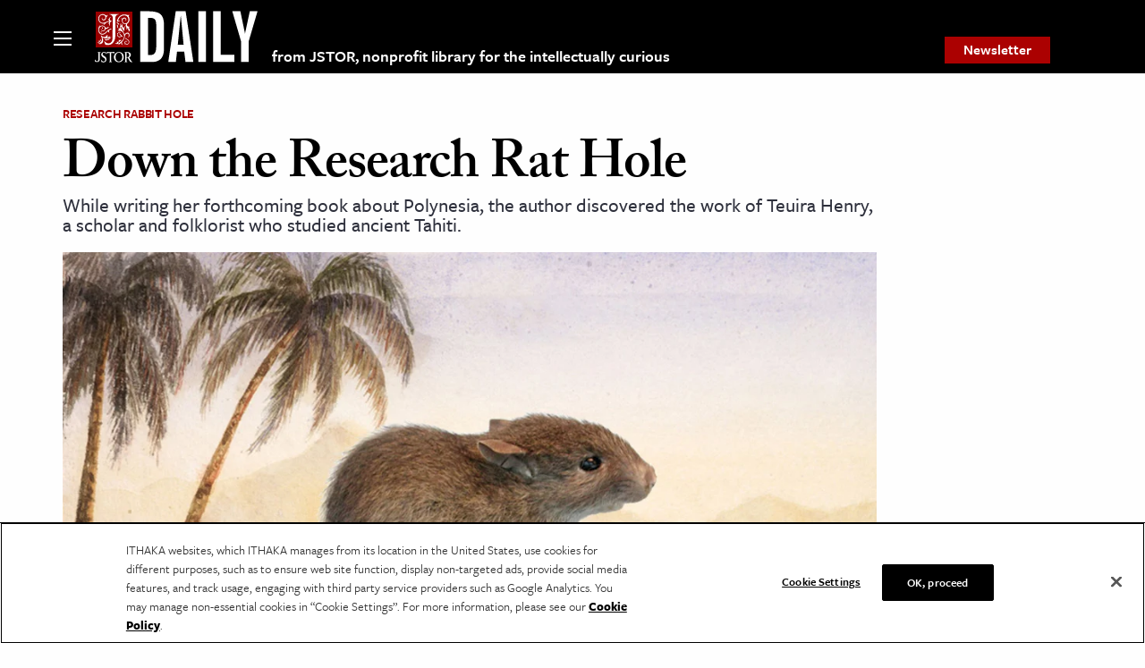

--- FILE ---
content_type: text/html; charset=UTF-8
request_url: https://daily.jstor.org/down-the-research-rathole-researching-sea-peoples/
body_size: 35461
content:
<!doctype html>
<html class="no-js" lang="en-US" >
	<head>
		<meta charset="UTF-8" /><script type="text/javascript">(window.NREUM||(NREUM={})).init={privacy:{cookies_enabled:false},ajax:{deny_list:["bam.nr-data.net"]},feature_flags:["soft_nav"]};(window.NREUM||(NREUM={})).loader_config={licenseKey:"1bf2c69c97",applicationID:"157999336",browserID:"158430007"};;/*! For license information please see nr-loader-rum-1.308.0.min.js.LICENSE.txt */
(()=>{var e,t,r={163:(e,t,r)=>{"use strict";r.d(t,{j:()=>E});var n=r(384),i=r(1741);var a=r(2555);r(860).K7.genericEvents;const s="experimental.resources",o="register",c=e=>{if(!e||"string"!=typeof e)return!1;try{document.createDocumentFragment().querySelector(e)}catch{return!1}return!0};var d=r(2614),u=r(944),l=r(8122);const f="[data-nr-mask]",g=e=>(0,l.a)(e,(()=>{const e={feature_flags:[],experimental:{allow_registered_children:!1,resources:!1},mask_selector:"*",block_selector:"[data-nr-block]",mask_input_options:{color:!1,date:!1,"datetime-local":!1,email:!1,month:!1,number:!1,range:!1,search:!1,tel:!1,text:!1,time:!1,url:!1,week:!1,textarea:!1,select:!1,password:!0}};return{ajax:{deny_list:void 0,block_internal:!0,enabled:!0,autoStart:!0},api:{get allow_registered_children(){return e.feature_flags.includes(o)||e.experimental.allow_registered_children},set allow_registered_children(t){e.experimental.allow_registered_children=t},duplicate_registered_data:!1},browser_consent_mode:{enabled:!1},distributed_tracing:{enabled:void 0,exclude_newrelic_header:void 0,cors_use_newrelic_header:void 0,cors_use_tracecontext_headers:void 0,allowed_origins:void 0},get feature_flags(){return e.feature_flags},set feature_flags(t){e.feature_flags=t},generic_events:{enabled:!0,autoStart:!0},harvest:{interval:30},jserrors:{enabled:!0,autoStart:!0},logging:{enabled:!0,autoStart:!0},metrics:{enabled:!0,autoStart:!0},obfuscate:void 0,page_action:{enabled:!0},page_view_event:{enabled:!0,autoStart:!0},page_view_timing:{enabled:!0,autoStart:!0},performance:{capture_marks:!1,capture_measures:!1,capture_detail:!0,resources:{get enabled(){return e.feature_flags.includes(s)||e.experimental.resources},set enabled(t){e.experimental.resources=t},asset_types:[],first_party_domains:[],ignore_newrelic:!0}},privacy:{cookies_enabled:!0},proxy:{assets:void 0,beacon:void 0},session:{expiresMs:d.wk,inactiveMs:d.BB},session_replay:{autoStart:!0,enabled:!1,preload:!1,sampling_rate:10,error_sampling_rate:100,collect_fonts:!1,inline_images:!1,fix_stylesheets:!0,mask_all_inputs:!0,get mask_text_selector(){return e.mask_selector},set mask_text_selector(t){c(t)?e.mask_selector="".concat(t,",").concat(f):""===t||null===t?e.mask_selector=f:(0,u.R)(5,t)},get block_class(){return"nr-block"},get ignore_class(){return"nr-ignore"},get mask_text_class(){return"nr-mask"},get block_selector(){return e.block_selector},set block_selector(t){c(t)?e.block_selector+=",".concat(t):""!==t&&(0,u.R)(6,t)},get mask_input_options(){return e.mask_input_options},set mask_input_options(t){t&&"object"==typeof t?e.mask_input_options={...t,password:!0}:(0,u.R)(7,t)}},session_trace:{enabled:!0,autoStart:!0},soft_navigations:{enabled:!0,autoStart:!0},spa:{enabled:!0,autoStart:!0},ssl:void 0,user_actions:{enabled:!0,elementAttributes:["id","className","tagName","type"]}}})());var p=r(6154),m=r(9324);let h=0;const v={buildEnv:m.F3,distMethod:m.Xs,version:m.xv,originTime:p.WN},b={consented:!1},y={appMetadata:{},get consented(){return this.session?.state?.consent||b.consented},set consented(e){b.consented=e},customTransaction:void 0,denyList:void 0,disabled:!1,harvester:void 0,isolatedBacklog:!1,isRecording:!1,loaderType:void 0,maxBytes:3e4,obfuscator:void 0,onerror:void 0,ptid:void 0,releaseIds:{},session:void 0,timeKeeper:void 0,registeredEntities:[],jsAttributesMetadata:{bytes:0},get harvestCount(){return++h}},_=e=>{const t=(0,l.a)(e,y),r=Object.keys(v).reduce((e,t)=>(e[t]={value:v[t],writable:!1,configurable:!0,enumerable:!0},e),{});return Object.defineProperties(t,r)};var w=r(5701);const x=e=>{const t=e.startsWith("http");e+="/",r.p=t?e:"https://"+e};var R=r(7836),k=r(3241);const A={accountID:void 0,trustKey:void 0,agentID:void 0,licenseKey:void 0,applicationID:void 0,xpid:void 0},S=e=>(0,l.a)(e,A),T=new Set;function E(e,t={},r,s){let{init:o,info:c,loader_config:d,runtime:u={},exposed:l=!0}=t;if(!c){const e=(0,n.pV)();o=e.init,c=e.info,d=e.loader_config}e.init=g(o||{}),e.loader_config=S(d||{}),c.jsAttributes??={},p.bv&&(c.jsAttributes.isWorker=!0),e.info=(0,a.D)(c);const f=e.init,m=[c.beacon,c.errorBeacon];T.has(e.agentIdentifier)||(f.proxy.assets&&(x(f.proxy.assets),m.push(f.proxy.assets)),f.proxy.beacon&&m.push(f.proxy.beacon),e.beacons=[...m],function(e){const t=(0,n.pV)();Object.getOwnPropertyNames(i.W.prototype).forEach(r=>{const n=i.W.prototype[r];if("function"!=typeof n||"constructor"===n)return;let a=t[r];e[r]&&!1!==e.exposed&&"micro-agent"!==e.runtime?.loaderType&&(t[r]=(...t)=>{const n=e[r](...t);return a?a(...t):n})})}(e),(0,n.US)("activatedFeatures",w.B)),u.denyList=[...f.ajax.deny_list||[],...f.ajax.block_internal?m:[]],u.ptid=e.agentIdentifier,u.loaderType=r,e.runtime=_(u),T.has(e.agentIdentifier)||(e.ee=R.ee.get(e.agentIdentifier),e.exposed=l,(0,k.W)({agentIdentifier:e.agentIdentifier,drained:!!w.B?.[e.agentIdentifier],type:"lifecycle",name:"initialize",feature:void 0,data:e.config})),T.add(e.agentIdentifier)}},384:(e,t,r)=>{"use strict";r.d(t,{NT:()=>s,US:()=>u,Zm:()=>o,bQ:()=>d,dV:()=>c,pV:()=>l});var n=r(6154),i=r(1863),a=r(1910);const s={beacon:"bam.nr-data.net",errorBeacon:"bam.nr-data.net"};function o(){return n.gm.NREUM||(n.gm.NREUM={}),void 0===n.gm.newrelic&&(n.gm.newrelic=n.gm.NREUM),n.gm.NREUM}function c(){let e=o();return e.o||(e.o={ST:n.gm.setTimeout,SI:n.gm.setImmediate||n.gm.setInterval,CT:n.gm.clearTimeout,XHR:n.gm.XMLHttpRequest,REQ:n.gm.Request,EV:n.gm.Event,PR:n.gm.Promise,MO:n.gm.MutationObserver,FETCH:n.gm.fetch,WS:n.gm.WebSocket},(0,a.i)(...Object.values(e.o))),e}function d(e,t){let r=o();r.initializedAgents??={},t.initializedAt={ms:(0,i.t)(),date:new Date},r.initializedAgents[e]=t}function u(e,t){o()[e]=t}function l(){return function(){let e=o();const t=e.info||{};e.info={beacon:s.beacon,errorBeacon:s.errorBeacon,...t}}(),function(){let e=o();const t=e.init||{};e.init={...t}}(),c(),function(){let e=o();const t=e.loader_config||{};e.loader_config={...t}}(),o()}},782:(e,t,r)=>{"use strict";r.d(t,{T:()=>n});const n=r(860).K7.pageViewTiming},860:(e,t,r)=>{"use strict";r.d(t,{$J:()=>u,K7:()=>c,P3:()=>d,XX:()=>i,Yy:()=>o,df:()=>a,qY:()=>n,v4:()=>s});const n="events",i="jserrors",a="browser/blobs",s="rum",o="browser/logs",c={ajax:"ajax",genericEvents:"generic_events",jserrors:i,logging:"logging",metrics:"metrics",pageAction:"page_action",pageViewEvent:"page_view_event",pageViewTiming:"page_view_timing",sessionReplay:"session_replay",sessionTrace:"session_trace",softNav:"soft_navigations",spa:"spa"},d={[c.pageViewEvent]:1,[c.pageViewTiming]:2,[c.metrics]:3,[c.jserrors]:4,[c.spa]:5,[c.ajax]:6,[c.sessionTrace]:7,[c.softNav]:8,[c.sessionReplay]:9,[c.logging]:10,[c.genericEvents]:11},u={[c.pageViewEvent]:s,[c.pageViewTiming]:n,[c.ajax]:n,[c.spa]:n,[c.softNav]:n,[c.metrics]:i,[c.jserrors]:i,[c.sessionTrace]:a,[c.sessionReplay]:a,[c.logging]:o,[c.genericEvents]:"ins"}},944:(e,t,r)=>{"use strict";r.d(t,{R:()=>i});var n=r(3241);function i(e,t){"function"==typeof console.debug&&(console.debug("New Relic Warning: https://github.com/newrelic/newrelic-browser-agent/blob/main/docs/warning-codes.md#".concat(e),t),(0,n.W)({agentIdentifier:null,drained:null,type:"data",name:"warn",feature:"warn",data:{code:e,secondary:t}}))}},1687:(e,t,r)=>{"use strict";r.d(t,{Ak:()=>d,Ze:()=>f,x3:()=>u});var n=r(3241),i=r(7836),a=r(3606),s=r(860),o=r(2646);const c={};function d(e,t){const r={staged:!1,priority:s.P3[t]||0};l(e),c[e].get(t)||c[e].set(t,r)}function u(e,t){e&&c[e]&&(c[e].get(t)&&c[e].delete(t),p(e,t,!1),c[e].size&&g(e))}function l(e){if(!e)throw new Error("agentIdentifier required");c[e]||(c[e]=new Map)}function f(e="",t="feature",r=!1){if(l(e),!e||!c[e].get(t)||r)return p(e,t);c[e].get(t).staged=!0,g(e)}function g(e){const t=Array.from(c[e]);t.every(([e,t])=>t.staged)&&(t.sort((e,t)=>e[1].priority-t[1].priority),t.forEach(([t])=>{c[e].delete(t),p(e,t)}))}function p(e,t,r=!0){const s=e?i.ee.get(e):i.ee,c=a.i.handlers;if(!s.aborted&&s.backlog&&c){if((0,n.W)({agentIdentifier:e,type:"lifecycle",name:"drain",feature:t}),r){const e=s.backlog[t],r=c[t];if(r){for(let t=0;e&&t<e.length;++t)m(e[t],r);Object.entries(r).forEach(([e,t])=>{Object.values(t||{}).forEach(t=>{t[0]?.on&&t[0]?.context()instanceof o.y&&t[0].on(e,t[1])})})}}s.isolatedBacklog||delete c[t],s.backlog[t]=null,s.emit("drain-"+t,[])}}function m(e,t){var r=e[1];Object.values(t[r]||{}).forEach(t=>{var r=e[0];if(t[0]===r){var n=t[1],i=e[3],a=e[2];n.apply(i,a)}})}},1738:(e,t,r)=>{"use strict";r.d(t,{U:()=>g,Y:()=>f});var n=r(3241),i=r(9908),a=r(1863),s=r(944),o=r(5701),c=r(3969),d=r(8362),u=r(860),l=r(4261);function f(e,t,r,a){const f=a||r;!f||f[e]&&f[e]!==d.d.prototype[e]||(f[e]=function(){(0,i.p)(c.xV,["API/"+e+"/called"],void 0,u.K7.metrics,r.ee),(0,n.W)({agentIdentifier:r.agentIdentifier,drained:!!o.B?.[r.agentIdentifier],type:"data",name:"api",feature:l.Pl+e,data:{}});try{return t.apply(this,arguments)}catch(e){(0,s.R)(23,e)}})}function g(e,t,r,n,s){const o=e.info;null===r?delete o.jsAttributes[t]:o.jsAttributes[t]=r,(s||null===r)&&(0,i.p)(l.Pl+n,[(0,a.t)(),t,r],void 0,"session",e.ee)}},1741:(e,t,r)=>{"use strict";r.d(t,{W:()=>a});var n=r(944),i=r(4261);class a{#e(e,...t){if(this[e]!==a.prototype[e])return this[e](...t);(0,n.R)(35,e)}addPageAction(e,t){return this.#e(i.hG,e,t)}register(e){return this.#e(i.eY,e)}recordCustomEvent(e,t){return this.#e(i.fF,e,t)}setPageViewName(e,t){return this.#e(i.Fw,e,t)}setCustomAttribute(e,t,r){return this.#e(i.cD,e,t,r)}noticeError(e,t){return this.#e(i.o5,e,t)}setUserId(e,t=!1){return this.#e(i.Dl,e,t)}setApplicationVersion(e){return this.#e(i.nb,e)}setErrorHandler(e){return this.#e(i.bt,e)}addRelease(e,t){return this.#e(i.k6,e,t)}log(e,t){return this.#e(i.$9,e,t)}start(){return this.#e(i.d3)}finished(e){return this.#e(i.BL,e)}recordReplay(){return this.#e(i.CH)}pauseReplay(){return this.#e(i.Tb)}addToTrace(e){return this.#e(i.U2,e)}setCurrentRouteName(e){return this.#e(i.PA,e)}interaction(e){return this.#e(i.dT,e)}wrapLogger(e,t,r){return this.#e(i.Wb,e,t,r)}measure(e,t){return this.#e(i.V1,e,t)}consent(e){return this.#e(i.Pv,e)}}},1863:(e,t,r)=>{"use strict";function n(){return Math.floor(performance.now())}r.d(t,{t:()=>n})},1910:(e,t,r)=>{"use strict";r.d(t,{i:()=>a});var n=r(944);const i=new Map;function a(...e){return e.every(e=>{if(i.has(e))return i.get(e);const t="function"==typeof e?e.toString():"",r=t.includes("[native code]"),a=t.includes("nrWrapper");return r||a||(0,n.R)(64,e?.name||t),i.set(e,r),r})}},2555:(e,t,r)=>{"use strict";r.d(t,{D:()=>o,f:()=>s});var n=r(384),i=r(8122);const a={beacon:n.NT.beacon,errorBeacon:n.NT.errorBeacon,licenseKey:void 0,applicationID:void 0,sa:void 0,queueTime:void 0,applicationTime:void 0,ttGuid:void 0,user:void 0,account:void 0,product:void 0,extra:void 0,jsAttributes:{},userAttributes:void 0,atts:void 0,transactionName:void 0,tNamePlain:void 0};function s(e){try{return!!e.licenseKey&&!!e.errorBeacon&&!!e.applicationID}catch(e){return!1}}const o=e=>(0,i.a)(e,a)},2614:(e,t,r)=>{"use strict";r.d(t,{BB:()=>s,H3:()=>n,g:()=>d,iL:()=>c,tS:()=>o,uh:()=>i,wk:()=>a});const n="NRBA",i="SESSION",a=144e5,s=18e5,o={STARTED:"session-started",PAUSE:"session-pause",RESET:"session-reset",RESUME:"session-resume",UPDATE:"session-update"},c={SAME_TAB:"same-tab",CROSS_TAB:"cross-tab"},d={OFF:0,FULL:1,ERROR:2}},2646:(e,t,r)=>{"use strict";r.d(t,{y:()=>n});class n{constructor(e){this.contextId=e}}},2843:(e,t,r)=>{"use strict";r.d(t,{G:()=>a,u:()=>i});var n=r(3878);function i(e,t=!1,r,i){(0,n.DD)("visibilitychange",function(){if(t)return void("hidden"===document.visibilityState&&e());e(document.visibilityState)},r,i)}function a(e,t,r){(0,n.sp)("pagehide",e,t,r)}},3241:(e,t,r)=>{"use strict";r.d(t,{W:()=>a});var n=r(6154);const i="newrelic";function a(e={}){try{n.gm.dispatchEvent(new CustomEvent(i,{detail:e}))}catch(e){}}},3606:(e,t,r)=>{"use strict";r.d(t,{i:()=>a});var n=r(9908);a.on=s;var i=a.handlers={};function a(e,t,r,a){s(a||n.d,i,e,t,r)}function s(e,t,r,i,a){a||(a="feature"),e||(e=n.d);var s=t[a]=t[a]||{};(s[r]=s[r]||[]).push([e,i])}},3878:(e,t,r)=>{"use strict";function n(e,t){return{capture:e,passive:!1,signal:t}}function i(e,t,r=!1,i){window.addEventListener(e,t,n(r,i))}function a(e,t,r=!1,i){document.addEventListener(e,t,n(r,i))}r.d(t,{DD:()=>a,jT:()=>n,sp:()=>i})},3969:(e,t,r)=>{"use strict";r.d(t,{TZ:()=>n,XG:()=>o,rs:()=>i,xV:()=>s,z_:()=>a});const n=r(860).K7.metrics,i="sm",a="cm",s="storeSupportabilityMetrics",o="storeEventMetrics"},4234:(e,t,r)=>{"use strict";r.d(t,{W:()=>a});var n=r(7836),i=r(1687);class a{constructor(e,t){this.agentIdentifier=e,this.ee=n.ee.get(e),this.featureName=t,this.blocked=!1}deregisterDrain(){(0,i.x3)(this.agentIdentifier,this.featureName)}}},4261:(e,t,r)=>{"use strict";r.d(t,{$9:()=>d,BL:()=>o,CH:()=>g,Dl:()=>_,Fw:()=>y,PA:()=>h,Pl:()=>n,Pv:()=>k,Tb:()=>l,U2:()=>a,V1:()=>R,Wb:()=>x,bt:()=>b,cD:()=>v,d3:()=>w,dT:()=>c,eY:()=>p,fF:()=>f,hG:()=>i,k6:()=>s,nb:()=>m,o5:()=>u});const n="api-",i="addPageAction",a="addToTrace",s="addRelease",o="finished",c="interaction",d="log",u="noticeError",l="pauseReplay",f="recordCustomEvent",g="recordReplay",p="register",m="setApplicationVersion",h="setCurrentRouteName",v="setCustomAttribute",b="setErrorHandler",y="setPageViewName",_="setUserId",w="start",x="wrapLogger",R="measure",k="consent"},5289:(e,t,r)=>{"use strict";r.d(t,{GG:()=>s,Qr:()=>c,sB:()=>o});var n=r(3878),i=r(6389);function a(){return"undefined"==typeof document||"complete"===document.readyState}function s(e,t){if(a())return e();const r=(0,i.J)(e),s=setInterval(()=>{a()&&(clearInterval(s),r())},500);(0,n.sp)("load",r,t)}function o(e){if(a())return e();(0,n.DD)("DOMContentLoaded",e)}function c(e){if(a())return e();(0,n.sp)("popstate",e)}},5607:(e,t,r)=>{"use strict";r.d(t,{W:()=>n});const n=(0,r(9566).bz)()},5701:(e,t,r)=>{"use strict";r.d(t,{B:()=>a,t:()=>s});var n=r(3241);const i=new Set,a={};function s(e,t){const r=t.agentIdentifier;a[r]??={},e&&"object"==typeof e&&(i.has(r)||(t.ee.emit("rumresp",[e]),a[r]=e,i.add(r),(0,n.W)({agentIdentifier:r,loaded:!0,drained:!0,type:"lifecycle",name:"load",feature:void 0,data:e})))}},6154:(e,t,r)=>{"use strict";r.d(t,{OF:()=>c,RI:()=>i,WN:()=>u,bv:()=>a,eN:()=>l,gm:()=>s,mw:()=>o,sb:()=>d});var n=r(1863);const i="undefined"!=typeof window&&!!window.document,a="undefined"!=typeof WorkerGlobalScope&&("undefined"!=typeof self&&self instanceof WorkerGlobalScope&&self.navigator instanceof WorkerNavigator||"undefined"!=typeof globalThis&&globalThis instanceof WorkerGlobalScope&&globalThis.navigator instanceof WorkerNavigator),s=i?window:"undefined"!=typeof WorkerGlobalScope&&("undefined"!=typeof self&&self instanceof WorkerGlobalScope&&self||"undefined"!=typeof globalThis&&globalThis instanceof WorkerGlobalScope&&globalThis),o=Boolean("hidden"===s?.document?.visibilityState),c=/iPad|iPhone|iPod/.test(s.navigator?.userAgent),d=c&&"undefined"==typeof SharedWorker,u=((()=>{const e=s.navigator?.userAgent?.match(/Firefox[/\s](\d+\.\d+)/);Array.isArray(e)&&e.length>=2&&e[1]})(),Date.now()-(0,n.t)()),l=()=>"undefined"!=typeof PerformanceNavigationTiming&&s?.performance?.getEntriesByType("navigation")?.[0]?.responseStart},6389:(e,t,r)=>{"use strict";function n(e,t=500,r={}){const n=r?.leading||!1;let i;return(...r)=>{n&&void 0===i&&(e.apply(this,r),i=setTimeout(()=>{i=clearTimeout(i)},t)),n||(clearTimeout(i),i=setTimeout(()=>{e.apply(this,r)},t))}}function i(e){let t=!1;return(...r)=>{t||(t=!0,e.apply(this,r))}}r.d(t,{J:()=>i,s:()=>n})},6630:(e,t,r)=>{"use strict";r.d(t,{T:()=>n});const n=r(860).K7.pageViewEvent},7699:(e,t,r)=>{"use strict";r.d(t,{It:()=>a,KC:()=>o,No:()=>i,qh:()=>s});var n=r(860);const i=16e3,a=1e6,s="SESSION_ERROR",o={[n.K7.logging]:!0,[n.K7.genericEvents]:!1,[n.K7.jserrors]:!1,[n.K7.ajax]:!1}},7836:(e,t,r)=>{"use strict";r.d(t,{P:()=>o,ee:()=>c});var n=r(384),i=r(8990),a=r(2646),s=r(5607);const o="nr@context:".concat(s.W),c=function e(t,r){var n={},s={},u={},l=!1;try{l=16===r.length&&d.initializedAgents?.[r]?.runtime.isolatedBacklog}catch(e){}var f={on:p,addEventListener:p,removeEventListener:function(e,t){var r=n[e];if(!r)return;for(var i=0;i<r.length;i++)r[i]===t&&r.splice(i,1)},emit:function(e,r,n,i,a){!1!==a&&(a=!0);if(c.aborted&&!i)return;t&&a&&t.emit(e,r,n);var o=g(n);m(e).forEach(e=>{e.apply(o,r)});var d=v()[s[e]];d&&d.push([f,e,r,o]);return o},get:h,listeners:m,context:g,buffer:function(e,t){const r=v();if(t=t||"feature",f.aborted)return;Object.entries(e||{}).forEach(([e,n])=>{s[n]=t,t in r||(r[t]=[])})},abort:function(){f._aborted=!0,Object.keys(f.backlog).forEach(e=>{delete f.backlog[e]})},isBuffering:function(e){return!!v()[s[e]]},debugId:r,backlog:l?{}:t&&"object"==typeof t.backlog?t.backlog:{},isolatedBacklog:l};return Object.defineProperty(f,"aborted",{get:()=>{let e=f._aborted||!1;return e||(t&&(e=t.aborted),e)}}),f;function g(e){return e&&e instanceof a.y?e:e?(0,i.I)(e,o,()=>new a.y(o)):new a.y(o)}function p(e,t){n[e]=m(e).concat(t)}function m(e){return n[e]||[]}function h(t){return u[t]=u[t]||e(f,t)}function v(){return f.backlog}}(void 0,"globalEE"),d=(0,n.Zm)();d.ee||(d.ee=c)},8122:(e,t,r)=>{"use strict";r.d(t,{a:()=>i});var n=r(944);function i(e,t){try{if(!e||"object"!=typeof e)return(0,n.R)(3);if(!t||"object"!=typeof t)return(0,n.R)(4);const r=Object.create(Object.getPrototypeOf(t),Object.getOwnPropertyDescriptors(t)),a=0===Object.keys(r).length?e:r;for(let s in a)if(void 0!==e[s])try{if(null===e[s]){r[s]=null;continue}Array.isArray(e[s])&&Array.isArray(t[s])?r[s]=Array.from(new Set([...e[s],...t[s]])):"object"==typeof e[s]&&"object"==typeof t[s]?r[s]=i(e[s],t[s]):r[s]=e[s]}catch(e){r[s]||(0,n.R)(1,e)}return r}catch(e){(0,n.R)(2,e)}}},8362:(e,t,r)=>{"use strict";r.d(t,{d:()=>a});var n=r(9566),i=r(1741);class a extends i.W{agentIdentifier=(0,n.LA)(16)}},8374:(e,t,r)=>{r.nc=(()=>{try{return document?.currentScript?.nonce}catch(e){}return""})()},8990:(e,t,r)=>{"use strict";r.d(t,{I:()=>i});var n=Object.prototype.hasOwnProperty;function i(e,t,r){if(n.call(e,t))return e[t];var i=r();if(Object.defineProperty&&Object.keys)try{return Object.defineProperty(e,t,{value:i,writable:!0,enumerable:!1}),i}catch(e){}return e[t]=i,i}},9324:(e,t,r)=>{"use strict";r.d(t,{F3:()=>i,Xs:()=>a,xv:()=>n});const n="1.308.0",i="PROD",a="CDN"},9566:(e,t,r)=>{"use strict";r.d(t,{LA:()=>o,bz:()=>s});var n=r(6154);const i="xxxxxxxx-xxxx-4xxx-yxxx-xxxxxxxxxxxx";function a(e,t){return e?15&e[t]:16*Math.random()|0}function s(){const e=n.gm?.crypto||n.gm?.msCrypto;let t,r=0;return e&&e.getRandomValues&&(t=e.getRandomValues(new Uint8Array(30))),i.split("").map(e=>"x"===e?a(t,r++).toString(16):"y"===e?(3&a()|8).toString(16):e).join("")}function o(e){const t=n.gm?.crypto||n.gm?.msCrypto;let r,i=0;t&&t.getRandomValues&&(r=t.getRandomValues(new Uint8Array(e)));const s=[];for(var o=0;o<e;o++)s.push(a(r,i++).toString(16));return s.join("")}},9908:(e,t,r)=>{"use strict";r.d(t,{d:()=>n,p:()=>i});var n=r(7836).ee.get("handle");function i(e,t,r,i,a){a?(a.buffer([e],i),a.emit(e,t,r)):(n.buffer([e],i),n.emit(e,t,r))}}},n={};function i(e){var t=n[e];if(void 0!==t)return t.exports;var a=n[e]={exports:{}};return r[e](a,a.exports,i),a.exports}i.m=r,i.d=(e,t)=>{for(var r in t)i.o(t,r)&&!i.o(e,r)&&Object.defineProperty(e,r,{enumerable:!0,get:t[r]})},i.f={},i.e=e=>Promise.all(Object.keys(i.f).reduce((t,r)=>(i.f[r](e,t),t),[])),i.u=e=>"nr-rum-1.308.0.min.js",i.o=(e,t)=>Object.prototype.hasOwnProperty.call(e,t),e={},t="NRBA-1.308.0.PROD:",i.l=(r,n,a,s)=>{if(e[r])e[r].push(n);else{var o,c;if(void 0!==a)for(var d=document.getElementsByTagName("script"),u=0;u<d.length;u++){var l=d[u];if(l.getAttribute("src")==r||l.getAttribute("data-webpack")==t+a){o=l;break}}if(!o){c=!0;var f={296:"sha512-+MIMDsOcckGXa1EdWHqFNv7P+JUkd5kQwCBr3KE6uCvnsBNUrdSt4a/3/L4j4TxtnaMNjHpza2/erNQbpacJQA=="};(o=document.createElement("script")).charset="utf-8",i.nc&&o.setAttribute("nonce",i.nc),o.setAttribute("data-webpack",t+a),o.src=r,0!==o.src.indexOf(window.location.origin+"/")&&(o.crossOrigin="anonymous"),f[s]&&(o.integrity=f[s])}e[r]=[n];var g=(t,n)=>{o.onerror=o.onload=null,clearTimeout(p);var i=e[r];if(delete e[r],o.parentNode&&o.parentNode.removeChild(o),i&&i.forEach(e=>e(n)),t)return t(n)},p=setTimeout(g.bind(null,void 0,{type:"timeout",target:o}),12e4);o.onerror=g.bind(null,o.onerror),o.onload=g.bind(null,o.onload),c&&document.head.appendChild(o)}},i.r=e=>{"undefined"!=typeof Symbol&&Symbol.toStringTag&&Object.defineProperty(e,Symbol.toStringTag,{value:"Module"}),Object.defineProperty(e,"__esModule",{value:!0})},i.p="https://js-agent.newrelic.com/",(()=>{var e={374:0,840:0};i.f.j=(t,r)=>{var n=i.o(e,t)?e[t]:void 0;if(0!==n)if(n)r.push(n[2]);else{var a=new Promise((r,i)=>n=e[t]=[r,i]);r.push(n[2]=a);var s=i.p+i.u(t),o=new Error;i.l(s,r=>{if(i.o(e,t)&&(0!==(n=e[t])&&(e[t]=void 0),n)){var a=r&&("load"===r.type?"missing":r.type),s=r&&r.target&&r.target.src;o.message="Loading chunk "+t+" failed: ("+a+": "+s+")",o.name="ChunkLoadError",o.type=a,o.request=s,n[1](o)}},"chunk-"+t,t)}};var t=(t,r)=>{var n,a,[s,o,c]=r,d=0;if(s.some(t=>0!==e[t])){for(n in o)i.o(o,n)&&(i.m[n]=o[n]);if(c)c(i)}for(t&&t(r);d<s.length;d++)a=s[d],i.o(e,a)&&e[a]&&e[a][0](),e[a]=0},r=self["webpackChunk:NRBA-1.308.0.PROD"]=self["webpackChunk:NRBA-1.308.0.PROD"]||[];r.forEach(t.bind(null,0)),r.push=t.bind(null,r.push.bind(r))})(),(()=>{"use strict";i(8374);var e=i(8362),t=i(860);const r=Object.values(t.K7);var n=i(163);var a=i(9908),s=i(1863),o=i(4261),c=i(1738);var d=i(1687),u=i(4234),l=i(5289),f=i(6154),g=i(944),p=i(384);const m=e=>f.RI&&!0===e?.privacy.cookies_enabled;function h(e){return!!(0,p.dV)().o.MO&&m(e)&&!0===e?.session_trace.enabled}var v=i(6389),b=i(7699);class y extends u.W{constructor(e,t){super(e.agentIdentifier,t),this.agentRef=e,this.abortHandler=void 0,this.featAggregate=void 0,this.loadedSuccessfully=void 0,this.onAggregateImported=new Promise(e=>{this.loadedSuccessfully=e}),this.deferred=Promise.resolve(),!1===e.init[this.featureName].autoStart?this.deferred=new Promise((t,r)=>{this.ee.on("manual-start-all",(0,v.J)(()=>{(0,d.Ak)(e.agentIdentifier,this.featureName),t()}))}):(0,d.Ak)(e.agentIdentifier,t)}importAggregator(e,t,r={}){if(this.featAggregate)return;const n=async()=>{let n;await this.deferred;try{if(m(e.init)){const{setupAgentSession:t}=await i.e(296).then(i.bind(i,3305));n=t(e)}}catch(e){(0,g.R)(20,e),this.ee.emit("internal-error",[e]),(0,a.p)(b.qh,[e],void 0,this.featureName,this.ee)}try{if(!this.#t(this.featureName,n,e.init))return(0,d.Ze)(this.agentIdentifier,this.featureName),void this.loadedSuccessfully(!1);const{Aggregate:i}=await t();this.featAggregate=new i(e,r),e.runtime.harvester.initializedAggregates.push(this.featAggregate),this.loadedSuccessfully(!0)}catch(e){(0,g.R)(34,e),this.abortHandler?.(),(0,d.Ze)(this.agentIdentifier,this.featureName,!0),this.loadedSuccessfully(!1),this.ee&&this.ee.abort()}};f.RI?(0,l.GG)(()=>n(),!0):n()}#t(e,r,n){if(this.blocked)return!1;switch(e){case t.K7.sessionReplay:return h(n)&&!!r;case t.K7.sessionTrace:return!!r;default:return!0}}}var _=i(6630),w=i(2614),x=i(3241);class R extends y{static featureName=_.T;constructor(e){var t;super(e,_.T),this.setupInspectionEvents(e.agentIdentifier),t=e,(0,c.Y)(o.Fw,function(e,r){"string"==typeof e&&("/"!==e.charAt(0)&&(e="/"+e),t.runtime.customTransaction=(r||"http://custom.transaction")+e,(0,a.p)(o.Pl+o.Fw,[(0,s.t)()],void 0,void 0,t.ee))},t),this.importAggregator(e,()=>i.e(296).then(i.bind(i,3943)))}setupInspectionEvents(e){const t=(t,r)=>{t&&(0,x.W)({agentIdentifier:e,timeStamp:t.timeStamp,loaded:"complete"===t.target.readyState,type:"window",name:r,data:t.target.location+""})};(0,l.sB)(e=>{t(e,"DOMContentLoaded")}),(0,l.GG)(e=>{t(e,"load")}),(0,l.Qr)(e=>{t(e,"navigate")}),this.ee.on(w.tS.UPDATE,(t,r)=>{(0,x.W)({agentIdentifier:e,type:"lifecycle",name:"session",data:r})})}}class k extends e.d{constructor(e){var t;(super(),f.gm)?(this.features={},(0,p.bQ)(this.agentIdentifier,this),this.desiredFeatures=new Set(e.features||[]),this.desiredFeatures.add(R),(0,n.j)(this,e,e.loaderType||"agent"),t=this,(0,c.Y)(o.cD,function(e,r,n=!1){if("string"==typeof e){if(["string","number","boolean"].includes(typeof r)||null===r)return(0,c.U)(t,e,r,o.cD,n);(0,g.R)(40,typeof r)}else(0,g.R)(39,typeof e)},t),function(e){(0,c.Y)(o.Dl,function(t,r=!1){if("string"!=typeof t&&null!==t)return void(0,g.R)(41,typeof t);const n=e.info.jsAttributes["enduser.id"];r&&null!=n&&n!==t?(0,a.p)(o.Pl+"setUserIdAndResetSession",[t],void 0,"session",e.ee):(0,c.U)(e,"enduser.id",t,o.Dl,!0)},e)}(this),function(e){(0,c.Y)(o.nb,function(t){if("string"==typeof t||null===t)return(0,c.U)(e,"application.version",t,o.nb,!1);(0,g.R)(42,typeof t)},e)}(this),function(e){(0,c.Y)(o.d3,function(){e.ee.emit("manual-start-all")},e)}(this),function(e){(0,c.Y)(o.Pv,function(t=!0){if("boolean"==typeof t){if((0,a.p)(o.Pl+o.Pv,[t],void 0,"session",e.ee),e.runtime.consented=t,t){const t=e.features.page_view_event;t.onAggregateImported.then(e=>{const r=t.featAggregate;e&&!r.sentRum&&r.sendRum()})}}else(0,g.R)(65,typeof t)},e)}(this),this.run()):(0,g.R)(21)}get config(){return{info:this.info,init:this.init,loader_config:this.loader_config,runtime:this.runtime}}get api(){return this}run(){try{const e=function(e){const t={};return r.forEach(r=>{t[r]=!!e[r]?.enabled}),t}(this.init),n=[...this.desiredFeatures];n.sort((e,r)=>t.P3[e.featureName]-t.P3[r.featureName]),n.forEach(r=>{if(!e[r.featureName]&&r.featureName!==t.K7.pageViewEvent)return;if(r.featureName===t.K7.spa)return void(0,g.R)(67);const n=function(e){switch(e){case t.K7.ajax:return[t.K7.jserrors];case t.K7.sessionTrace:return[t.K7.ajax,t.K7.pageViewEvent];case t.K7.sessionReplay:return[t.K7.sessionTrace];case t.K7.pageViewTiming:return[t.K7.pageViewEvent];default:return[]}}(r.featureName).filter(e=>!(e in this.features));n.length>0&&(0,g.R)(36,{targetFeature:r.featureName,missingDependencies:n}),this.features[r.featureName]=new r(this)})}catch(e){(0,g.R)(22,e);for(const e in this.features)this.features[e].abortHandler?.();const t=(0,p.Zm)();delete t.initializedAgents[this.agentIdentifier]?.features,delete this.sharedAggregator;return t.ee.get(this.agentIdentifier).abort(),!1}}}var A=i(2843),S=i(782);class T extends y{static featureName=S.T;constructor(e){super(e,S.T),f.RI&&((0,A.u)(()=>(0,a.p)("docHidden",[(0,s.t)()],void 0,S.T,this.ee),!0),(0,A.G)(()=>(0,a.p)("winPagehide",[(0,s.t)()],void 0,S.T,this.ee)),this.importAggregator(e,()=>i.e(296).then(i.bind(i,2117))))}}var E=i(3969);class I extends y{static featureName=E.TZ;constructor(e){super(e,E.TZ),f.RI&&document.addEventListener("securitypolicyviolation",e=>{(0,a.p)(E.xV,["Generic/CSPViolation/Detected"],void 0,this.featureName,this.ee)}),this.importAggregator(e,()=>i.e(296).then(i.bind(i,9623)))}}new k({features:[R,T,I],loaderType:"lite"})})()})();</script>
		<meta name="viewport" content="width=device-width, initial-scale=1.0" />
		<meta name='robots' content='index, follow, max-image-preview:large, max-snippet:-1, max-video-preview:-1' />
	<style>img:is([sizes="auto" i], [sizes^="auto," i]) { contain-intrinsic-size: 3000px 1500px }</style>
			<!-- Custom Data Layer for Google Tag Manager -->
		<script id="dataLayerUpdate">
            var dataLayer = window.dataLayer = window.dataLayer || [];
            dataLayer.push({
    "section": "Education & Society",
    "column": "",
    "series": "Research Rabbit Hole",
    "author": "Christina Thompson",
    "journal": "The Journal of the Polynesian Society, The Journal of the Polynesian Society, The Journal of the Polynesian Society, The Journal of the Polynesian Society, The Journal of the Polynesian Society, The Journal of the Polynesian Society, Proceedings of the National Academy of Sciences of the United States of America, Annual Review of Anthropology",
    "publishDate": "20181220",
    "age": 2588,
    "contentType": "Quick Reads",
    "wordCount": 1559,
    "pageTitle": "Down the Research Rat Hole - JSTOR Daily",
    "pageType": "article",
    "loggedIn": "no"
});
		</script>
		<!-- End Custom Data Layer for Google Tag Manager -->
			<!-- Google Tag Manager -->
	<script>(function(w,d,s,l,i){w[l]=w[l]||[];w[l].push({'gtm.start':
            new Date().getTime(),event:'gtm.js'});var f=d.getElementsByTagName(s)[0],
            j=d.createElement(s),dl=l!='dataLayer'?'&l='+l:'';j.async=true;j.src=
            'https://www.googletagmanager.com/gtm.js?id='+i+dl;f.parentNode.insertBefore(j,f);
        })(window,document,'script','dataLayer','GTM-W3S34Q8');</script>
	<!-- End Google Tag Manager -->
	
	<!-- This site is optimized with the Yoast SEO plugin v26.0 - https://yoast.com/wordpress/plugins/seo/ -->
	<title>Down the Research Rat Hole - JSTOR Daily</title>
	<meta name="description" content="While writing her forthcoming book about Polynesia, the author discovered the work of Teuira Henry, a scholar and folklorist who studied ancient Tahiti." />
	<link rel="canonical" href="https://daily.jstor.org/down-the-research-rathole-researching-sea-peoples/" />
	<meta property="og:locale" content="en_US" />
	<meta property="og:type" content="article" />
	<meta property="og:title" content="Down the Research Rat Hole - JSTOR Daily" />
	<meta property="og:description" content="While writing her forthcoming book about Polynesia, the author discovered the work of Teuira Henry, a scholar and folklorist who studied ancient Tahiti." />
	<meta property="og:url" content="https://daily.jstor.org/down-the-research-rathole-researching-sea-peoples/" />
	<meta property="og:site_name" content="JSTOR Daily" />
	<meta property="article:publisher" content="https://www.facebook.com/JSTOR.org" />
	<meta property="article:published_time" content="2018-12-20T15:54:00+00:00" />
	<meta property="article:modified_time" content="2019-02-15T14:20:35+00:00" />
	<meta property="og:image" content="https://daily.jstor.org/wp-content/uploads/2018/12/down_the_research_rathole_2_1050x700.jpg" />
	<meta property="og:image:width" content="1050" />
	<meta property="og:image:height" content="700" />
	<meta property="og:image:type" content="image/jpeg" />
	<meta name="author" content="Catherine Halley" />
	<meta name="twitter:card" content="summary_large_image" />
	<meta name="twitter:creator" content="@JSTOR_Daily" />
	<meta name="twitter:site" content="@JSTOR_Daily" />
	<script type="application/ld+json" class="yoast-schema-graph">{"@context":"https://schema.org","@graph":[{"@type":"Article","@id":"https://daily.jstor.org/down-the-research-rathole-researching-sea-peoples/#article","isPartOf":{"@id":"https://daily.jstor.org/down-the-research-rathole-researching-sea-peoples/"},"author":{"name":"Catherine Halley","@id":"https://daily.jstor.org/#/schema/person/c624af6c4469ddcf839da458e92994f3"},"headline":"Down the Research Rat Hole","datePublished":"2018-12-20T15:54:00+00:00","dateModified":"2019-02-15T14:20:35+00:00","mainEntityOfPage":{"@id":"https://daily.jstor.org/down-the-research-rathole-researching-sea-peoples/"},"wordCount":1437,"publisher":{"@id":"https://daily.jstor.org/#organization"},"image":{"@id":"https://daily.jstor.org/down-the-research-rathole-researching-sea-peoples/#primaryimage"},"thumbnailUrl":"https://daily.jstor.org/wp-content/uploads/2018/12/down_the_research_rathole_2_1050x700.jpg","keywords":["Polynesia","research"],"articleSection":["Education &amp; Society","Social Sciences","World History"],"inLanguage":"en-US"},{"@type":"WebPage","@id":"https://daily.jstor.org/down-the-research-rathole-researching-sea-peoples/","url":"https://daily.jstor.org/down-the-research-rathole-researching-sea-peoples/","name":"Down the Research Rat Hole - JSTOR Daily","isPartOf":{"@id":"https://daily.jstor.org/#website"},"primaryImageOfPage":{"@id":"https://daily.jstor.org/down-the-research-rathole-researching-sea-peoples/#primaryimage"},"image":{"@id":"https://daily.jstor.org/down-the-research-rathole-researching-sea-peoples/#primaryimage"},"thumbnailUrl":"https://daily.jstor.org/wp-content/uploads/2018/12/down_the_research_rathole_2_1050x700.jpg","datePublished":"2018-12-20T15:54:00+00:00","dateModified":"2019-02-15T14:20:35+00:00","description":"While writing her forthcoming book about Polynesia, the author discovered the work of Teuira Henry, a scholar and folklorist who studied ancient Tahiti.","breadcrumb":{"@id":"https://daily.jstor.org/down-the-research-rathole-researching-sea-peoples/#breadcrumb"},"inLanguage":"en-US","potentialAction":[{"@type":"ReadAction","target":["https://daily.jstor.org/down-the-research-rathole-researching-sea-peoples/"]}]},{"@type":"ImageObject","inLanguage":"en-US","@id":"https://daily.jstor.org/down-the-research-rathole-researching-sea-peoples/#primaryimage","url":"https://daily.jstor.org/wp-content/uploads/2018/12/down_the_research_rathole_2_1050x700.jpg","contentUrl":"https://daily.jstor.org/wp-content/uploads/2018/12/down_the_research_rathole_2_1050x700.jpg","width":1050,"height":700,"caption":"A Polynesian rat"},{"@type":"BreadcrumbList","@id":"https://daily.jstor.org/down-the-research-rathole-researching-sea-peoples/#breadcrumb","itemListElement":[{"@type":"ListItem","position":1,"name":"Home","item":"https://daily.jstor.org/"},{"@type":"ListItem","position":2,"name":"Archive of Most Recent Posts","item":"https://daily.jstor.org/archives/"},{"@type":"ListItem","position":3,"name":"Down the Research Rat Hole"}]},{"@type":"WebSite","@id":"https://daily.jstor.org/#website","url":"https://daily.jstor.org/","name":"JSTOR Daily","description":"from JSTOR, nonprofit library for the intellectually curious","publisher":{"@id":"https://daily.jstor.org/#organization"},"potentialAction":[{"@type":"SearchAction","target":{"@type":"EntryPoint","urlTemplate":"https://daily.jstor.org/?s={search_term_string}"},"query-input":{"@type":"PropertyValueSpecification","valueRequired":true,"valueName":"search_term_string"}}],"inLanguage":"en-US"},{"@type":"Organization","@id":"https://daily.jstor.org/#organization","name":"JSTOR Daily","url":"https://daily.jstor.org/","logo":{"@type":"ImageObject","inLanguage":"en-US","@id":"https://daily.jstor.org/#/schema/logo/image/","url":"https://daily.jstor.org/wp-content/uploads/2016/08/J_Daily-Logo_04_350w.png","contentUrl":"https://daily.jstor.org/wp-content/uploads/2016/08/J_Daily-Logo_04_350w.png","width":351,"height":111,"caption":"JSTOR Daily"},"image":{"@id":"https://daily.jstor.org/#/schema/logo/image/"},"sameAs":["https://www.facebook.com/JSTOR.org","https://x.com/JSTOR_Daily"]},{"@type":"Person","@id":"https://daily.jstor.org/#/schema/person/c624af6c4469ddcf839da458e92994f3","name":"Catherine Halley","image":{"@type":"ImageObject","inLanguage":"en-US","@id":"https://daily.jstor.org/#/schema/person/image/","url":"https://secure.gravatar.com/avatar/a005df6aaa265176c9c4a1b15a0997a576c447c66f72872061a65445784f1588?s=96&d=wp_user_avatar&r=g","contentUrl":"https://secure.gravatar.com/avatar/a005df6aaa265176c9c4a1b15a0997a576c447c66f72872061a65445784f1588?s=96&d=wp_user_avatar&r=g","caption":"Catherine Halley"},"description":"Catherine Halley is the founding editor of JSTOR Daily."}]}</script>
	<!-- / Yoast SEO plugin. -->


<link rel='dns-prefetch' href='//cdn.jsdelivr.net' />
<link rel='dns-prefetch' href='//use.fontawesome.com' />
<link rel='dns-prefetch' href='//use.typekit.net' />
<link rel='stylesheet' id='wp-block-library-css' href='https://daily.jstor.org/wp-includes/css/dist/block-library/style.min.css?ver=6.8.3' type='text/css' media='all' />
<style id='classic-theme-styles-inline-css' type='text/css'>
/*! This file is auto-generated */
.wp-block-button__link{color:#fff;background-color:#32373c;border-radius:9999px;box-shadow:none;text-decoration:none;padding:calc(.667em + 2px) calc(1.333em + 2px);font-size:1.125em}.wp-block-file__button{background:#32373c;color:#fff;text-decoration:none}
</style>
<link rel='stylesheet' id='wp-components-css' href='https://daily.jstor.org/wp-includes/css/dist/components/style.min.css?ver=6.8.3' type='text/css' media='all' />
<link rel='stylesheet' id='wp-preferences-css' href='https://daily.jstor.org/wp-includes/css/dist/preferences/style.min.css?ver=6.8.3' type='text/css' media='all' />
<link rel='stylesheet' id='wp-block-editor-css' href='https://daily.jstor.org/wp-includes/css/dist/block-editor/style.min.css?ver=6.8.3' type='text/css' media='all' />
<link rel='stylesheet' id='popup-maker-block-library-style-css' href='https://daily.jstor.org/wp-content/plugins/popup-maker/dist/packages/block-library-style.css?ver=dbea705cfafe089d65f1' type='text/css' media='all' />
<style id='global-styles-inline-css' type='text/css'>
:root{--wp--preset--aspect-ratio--square: 1;--wp--preset--aspect-ratio--4-3: 4/3;--wp--preset--aspect-ratio--3-4: 3/4;--wp--preset--aspect-ratio--3-2: 3/2;--wp--preset--aspect-ratio--2-3: 2/3;--wp--preset--aspect-ratio--16-9: 16/9;--wp--preset--aspect-ratio--9-16: 9/16;--wp--preset--color--black: #000000;--wp--preset--color--cyan-bluish-gray: #abb8c3;--wp--preset--color--white: #ffffff;--wp--preset--color--pale-pink: #f78da7;--wp--preset--color--vivid-red: #cf2e2e;--wp--preset--color--luminous-vivid-orange: #ff6900;--wp--preset--color--luminous-vivid-amber: #fcb900;--wp--preset--color--light-green-cyan: #7bdcb5;--wp--preset--color--vivid-green-cyan: #00d084;--wp--preset--color--pale-cyan-blue: #8ed1fc;--wp--preset--color--vivid-cyan-blue: #0693e3;--wp--preset--color--vivid-purple: #9b51e0;--wp--preset--gradient--vivid-cyan-blue-to-vivid-purple: linear-gradient(135deg,rgba(6,147,227,1) 0%,rgb(155,81,224) 100%);--wp--preset--gradient--light-green-cyan-to-vivid-green-cyan: linear-gradient(135deg,rgb(122,220,180) 0%,rgb(0,208,130) 100%);--wp--preset--gradient--luminous-vivid-amber-to-luminous-vivid-orange: linear-gradient(135deg,rgba(252,185,0,1) 0%,rgba(255,105,0,1) 100%);--wp--preset--gradient--luminous-vivid-orange-to-vivid-red: linear-gradient(135deg,rgba(255,105,0,1) 0%,rgb(207,46,46) 100%);--wp--preset--gradient--very-light-gray-to-cyan-bluish-gray: linear-gradient(135deg,rgb(238,238,238) 0%,rgb(169,184,195) 100%);--wp--preset--gradient--cool-to-warm-spectrum: linear-gradient(135deg,rgb(74,234,220) 0%,rgb(151,120,209) 20%,rgb(207,42,186) 40%,rgb(238,44,130) 60%,rgb(251,105,98) 80%,rgb(254,248,76) 100%);--wp--preset--gradient--blush-light-purple: linear-gradient(135deg,rgb(255,206,236) 0%,rgb(152,150,240) 100%);--wp--preset--gradient--blush-bordeaux: linear-gradient(135deg,rgb(254,205,165) 0%,rgb(254,45,45) 50%,rgb(107,0,62) 100%);--wp--preset--gradient--luminous-dusk: linear-gradient(135deg,rgb(255,203,112) 0%,rgb(199,81,192) 50%,rgb(65,88,208) 100%);--wp--preset--gradient--pale-ocean: linear-gradient(135deg,rgb(255,245,203) 0%,rgb(182,227,212) 50%,rgb(51,167,181) 100%);--wp--preset--gradient--electric-grass: linear-gradient(135deg,rgb(202,248,128) 0%,rgb(113,206,126) 100%);--wp--preset--gradient--midnight: linear-gradient(135deg,rgb(2,3,129) 0%,rgb(40,116,252) 100%);--wp--preset--font-size--small: 13px;--wp--preset--font-size--medium: 20px;--wp--preset--font-size--large: 36px;--wp--preset--font-size--x-large: 42px;--wp--preset--spacing--20: 0.44rem;--wp--preset--spacing--30: 0.67rem;--wp--preset--spacing--40: 1rem;--wp--preset--spacing--50: 1.5rem;--wp--preset--spacing--60: 2.25rem;--wp--preset--spacing--70: 3.38rem;--wp--preset--spacing--80: 5.06rem;--wp--preset--shadow--natural: 6px 6px 9px rgba(0, 0, 0, 0.2);--wp--preset--shadow--deep: 12px 12px 50px rgba(0, 0, 0, 0.4);--wp--preset--shadow--sharp: 6px 6px 0px rgba(0, 0, 0, 0.2);--wp--preset--shadow--outlined: 6px 6px 0px -3px rgba(255, 255, 255, 1), 6px 6px rgba(0, 0, 0, 1);--wp--preset--shadow--crisp: 6px 6px 0px rgba(0, 0, 0, 1);}:where(.is-layout-flex){gap: 0.5em;}:where(.is-layout-grid){gap: 0.5em;}body .is-layout-flex{display: flex;}.is-layout-flex{flex-wrap: wrap;align-items: center;}.is-layout-flex > :is(*, div){margin: 0;}body .is-layout-grid{display: grid;}.is-layout-grid > :is(*, div){margin: 0;}:where(.wp-block-columns.is-layout-flex){gap: 2em;}:where(.wp-block-columns.is-layout-grid){gap: 2em;}:where(.wp-block-post-template.is-layout-flex){gap: 1.25em;}:where(.wp-block-post-template.is-layout-grid){gap: 1.25em;}.has-black-color{color: var(--wp--preset--color--black) !important;}.has-cyan-bluish-gray-color{color: var(--wp--preset--color--cyan-bluish-gray) !important;}.has-white-color{color: var(--wp--preset--color--white) !important;}.has-pale-pink-color{color: var(--wp--preset--color--pale-pink) !important;}.has-vivid-red-color{color: var(--wp--preset--color--vivid-red) !important;}.has-luminous-vivid-orange-color{color: var(--wp--preset--color--luminous-vivid-orange) !important;}.has-luminous-vivid-amber-color{color: var(--wp--preset--color--luminous-vivid-amber) !important;}.has-light-green-cyan-color{color: var(--wp--preset--color--light-green-cyan) !important;}.has-vivid-green-cyan-color{color: var(--wp--preset--color--vivid-green-cyan) !important;}.has-pale-cyan-blue-color{color: var(--wp--preset--color--pale-cyan-blue) !important;}.has-vivid-cyan-blue-color{color: var(--wp--preset--color--vivid-cyan-blue) !important;}.has-vivid-purple-color{color: var(--wp--preset--color--vivid-purple) !important;}.has-black-background-color{background-color: var(--wp--preset--color--black) !important;}.has-cyan-bluish-gray-background-color{background-color: var(--wp--preset--color--cyan-bluish-gray) !important;}.has-white-background-color{background-color: var(--wp--preset--color--white) !important;}.has-pale-pink-background-color{background-color: var(--wp--preset--color--pale-pink) !important;}.has-vivid-red-background-color{background-color: var(--wp--preset--color--vivid-red) !important;}.has-luminous-vivid-orange-background-color{background-color: var(--wp--preset--color--luminous-vivid-orange) !important;}.has-luminous-vivid-amber-background-color{background-color: var(--wp--preset--color--luminous-vivid-amber) !important;}.has-light-green-cyan-background-color{background-color: var(--wp--preset--color--light-green-cyan) !important;}.has-vivid-green-cyan-background-color{background-color: var(--wp--preset--color--vivid-green-cyan) !important;}.has-pale-cyan-blue-background-color{background-color: var(--wp--preset--color--pale-cyan-blue) !important;}.has-vivid-cyan-blue-background-color{background-color: var(--wp--preset--color--vivid-cyan-blue) !important;}.has-vivid-purple-background-color{background-color: var(--wp--preset--color--vivid-purple) !important;}.has-black-border-color{border-color: var(--wp--preset--color--black) !important;}.has-cyan-bluish-gray-border-color{border-color: var(--wp--preset--color--cyan-bluish-gray) !important;}.has-white-border-color{border-color: var(--wp--preset--color--white) !important;}.has-pale-pink-border-color{border-color: var(--wp--preset--color--pale-pink) !important;}.has-vivid-red-border-color{border-color: var(--wp--preset--color--vivid-red) !important;}.has-luminous-vivid-orange-border-color{border-color: var(--wp--preset--color--luminous-vivid-orange) !important;}.has-luminous-vivid-amber-border-color{border-color: var(--wp--preset--color--luminous-vivid-amber) !important;}.has-light-green-cyan-border-color{border-color: var(--wp--preset--color--light-green-cyan) !important;}.has-vivid-green-cyan-border-color{border-color: var(--wp--preset--color--vivid-green-cyan) !important;}.has-pale-cyan-blue-border-color{border-color: var(--wp--preset--color--pale-cyan-blue) !important;}.has-vivid-cyan-blue-border-color{border-color: var(--wp--preset--color--vivid-cyan-blue) !important;}.has-vivid-purple-border-color{border-color: var(--wp--preset--color--vivid-purple) !important;}.has-vivid-cyan-blue-to-vivid-purple-gradient-background{background: var(--wp--preset--gradient--vivid-cyan-blue-to-vivid-purple) !important;}.has-light-green-cyan-to-vivid-green-cyan-gradient-background{background: var(--wp--preset--gradient--light-green-cyan-to-vivid-green-cyan) !important;}.has-luminous-vivid-amber-to-luminous-vivid-orange-gradient-background{background: var(--wp--preset--gradient--luminous-vivid-amber-to-luminous-vivid-orange) !important;}.has-luminous-vivid-orange-to-vivid-red-gradient-background{background: var(--wp--preset--gradient--luminous-vivid-orange-to-vivid-red) !important;}.has-very-light-gray-to-cyan-bluish-gray-gradient-background{background: var(--wp--preset--gradient--very-light-gray-to-cyan-bluish-gray) !important;}.has-cool-to-warm-spectrum-gradient-background{background: var(--wp--preset--gradient--cool-to-warm-spectrum) !important;}.has-blush-light-purple-gradient-background{background: var(--wp--preset--gradient--blush-light-purple) !important;}.has-blush-bordeaux-gradient-background{background: var(--wp--preset--gradient--blush-bordeaux) !important;}.has-luminous-dusk-gradient-background{background: var(--wp--preset--gradient--luminous-dusk) !important;}.has-pale-ocean-gradient-background{background: var(--wp--preset--gradient--pale-ocean) !important;}.has-electric-grass-gradient-background{background: var(--wp--preset--gradient--electric-grass) !important;}.has-midnight-gradient-background{background: var(--wp--preset--gradient--midnight) !important;}.has-small-font-size{font-size: var(--wp--preset--font-size--small) !important;}.has-medium-font-size{font-size: var(--wp--preset--font-size--medium) !important;}.has-large-font-size{font-size: var(--wp--preset--font-size--large) !important;}.has-x-large-font-size{font-size: var(--wp--preset--font-size--x-large) !important;}
:where(.wp-block-post-template.is-layout-flex){gap: 1.25em;}:where(.wp-block-post-template.is-layout-grid){gap: 1.25em;}
:where(.wp-block-columns.is-layout-flex){gap: 2em;}:where(.wp-block-columns.is-layout-grid){gap: 2em;}
:root :where(.wp-block-pullquote){font-size: 1.5em;line-height: 1.6;}
</style>
<link rel='stylesheet' id='contact-form-7-css' href='https://daily.jstor.org/wp-content/plugins/contact-form-7/includes/css/styles.css?ver=6.1.2' type='text/css' media='all' />
<link rel='stylesheet' id='sleuthstyle-css' href='https://daily.jstor.org/wp-content/plugins/daily-sleuth-plugin/frontend/assets/css/index.css?ver=6.8.3' type='text/css' media='all' />
<link rel='stylesheet' id='main-stylesheet-css' href='https://daily.jstor.org/wp-content/themes/daily2018/build/assets/css/app.css?ver=1.0l' type='text/css' media='all' />
<link rel='stylesheet' id='typekit-fonts-css' href='https://use.typekit.net/nkz2sqr.css?ver=1.0l' type='text/css' media='all' />
<link rel='stylesheet' id='daily_custom_css-css' href='https://daily.jstor.org/wp-content/themes/daily2018/includes/css/style.css?ver=1.0l' type='text/css' media='all' />
<link rel='stylesheet' id='wp-pagenavi-css' href='https://daily.jstor.org/wp-content/plugins/wp-pagenavi/pagenavi-css.css?ver=2.70' type='text/css' media='all' />
<link rel='stylesheet' id='popup-maker-site-css' href='//daily.jstor.org/wp-content/uploads/pum/pum-site-styles.css?generated=1751657714&#038;ver=1.21.4' type='text/css' media='all' />
<script type="module" src="https://daily.jstor.org/wp-content/plugins/daily-sleuth-plugin/frontend/assets/js/index.js?ver=6.8.3"></script><script type="text/javascript" src="https://daily.jstor.org/wp-includes/js/jquery/jquery.min.js?ver=3.7.1" id="jquery-core-js"></script>
<script type="text/javascript" src="https://daily.jstor.org/wp-includes/js/jquery/jquery-migrate.min.js?ver=3.4.1" id="jquery-migrate-js"></script>
<link rel="https://api.w.org/" href="https://daily.jstor.org/wp-json/" /><link rel="alternate" title="JSON" type="application/json" href="https://daily.jstor.org/wp-json/wp/v2/posts/77606" /><link rel="alternate" title="oEmbed (JSON)" type="application/json+oembed" href="https://daily.jstor.org/wp-json/oembed/1.0/embed?url=https%3A%2F%2Fdaily.jstor.org%2Fdown-the-research-rathole-researching-sea-peoples%2F" />
<link rel="alternate" title="oEmbed (XML)" type="text/xml+oembed" href="https://daily.jstor.org/wp-json/oembed/1.0/embed?url=https%3A%2F%2Fdaily.jstor.org%2Fdown-the-research-rathole-researching-sea-peoples%2F&#038;format=xml" />
<link rel="icon" href="https://daily.jstor.org/wp-content/uploads/2016/05/JSTOR_Daily_logo_square-copy-300x300.jpg" sizes="32x32" />
<link rel="icon" href="https://daily.jstor.org/wp-content/uploads/2016/05/JSTOR_Daily_logo_square-copy-300x300.jpg" sizes="192x192" />
<link rel="apple-touch-icon" href="https://daily.jstor.org/wp-content/uploads/2016/05/JSTOR_Daily_logo_square-copy-300x300.jpg" />
<meta name="msapplication-TileImage" content="https://daily.jstor.org/wp-content/uploads/2016/05/JSTOR_Daily_logo_square-copy-300x300.jpg" />
		<style type="text/css" id="wp-custom-css">
			.charleft.ginput_counter {
	margin-top: -10px;
	font-size: 12px;
}

.gfield_description {
	font-size: 15px;
}

.hidden_label .gfield_label {
	display: none;
}

.postid-295292 .topper {
	margin-top: 50px;
}

@media screen and (min-width: 640px) {
.postid-295292 .article-media-title.full-width-title-overlay .aritcle-titles-container>.inner {
	max-width: 90%;
}

.postid-295292 .topper {
	margin-top: 30px;
}

}
		</style>
			</head>
	<body class="wp-singular post-template-default single single-post postid-77606 single-format-standard wp-theme-daily2018 offcanvas">
		<!-- Google Tag Manager (noscript) -->
	<noscript><iframe src="https://www.googletagmanager.com/ns.html?id=GTM-W3S34Q8"
	                  height="0" width="0" style="display:none;visibility:hidden"></iframe></noscript>
	<!-- End Google Tag Manager (noscript) -->
	
	<a class="site-skip-link" href="#main">Skip to content</a>

	<header class="site-header" role="banner">
		<div data-sticky-container>
			<div class="top-bar-container sticky" data-sticky data-margin-top="0" /*data-options="stickyOn:small;"*/>
				<div class="grid-container">
					<nav class="site-navigation top-bar grid-x grid-margin-x" role="navigation">
						<div class="top-bar-left cell medium-7 small-12">
							<div class="hamburger" id="hamburger" aria-label="Main Menu" data-toggle="site-nav menu-overlay hamburger" data-toggler=".is-active">
								<span class="line"></span>
								<span class="line"></span>
								<span class="line"></span>
							</div>
							<div class="top-bar-title">
								<a href="https://daily.jstor.org/" rel="home"><img src="/wp-content/themes/daily2018/build/assets/images/j_dailylogo_header_184x60.png" srcset="/wp-content/themes/daily2018/build/assets/images/j_dailylogo_header_184x60.png 1x, /wp-content/themes/daily2018/build/assets/images/j_dailylogo_header_372x122.png 2x" class="logo" height="60" width="184"></a>
								<a href="https://daily.jstor.org/" rel="home" class="tagline">from JSTOR, nonprofit library for the intellectually curious</a>
							</div>
						</div>
						<div class="top-bar-right cell medium-5 small-12">
							<ul id="menu-secondary-menu" class="dropdown menu desktop-menu" data-dropdown-menu><li id="menu-item-460" class="newsletter menu-item menu-item-type-post_type menu-item-object-page menu-item-460"><a href="https://daily.jstor.org/newsletter/">Newsletter</a></li>
</ul>						</div>
					</nav>
				</div>
			</div>
		</div>
		<div>
			<nav id="site-nav" class="site-nav" role="navigation" data-toggler=".expanded">
				<div class="inner">
					<!-- search form -->
					
<form role="search" method="get" id="searchform" action="https://daily.jstor.org/">
	<div class="input-group">
		<input type="text" class="input-group-field" value="" name="s" id="s" placeholder="Search">
		<button type="submit" class="btn searchsubmit">
			<i class="fas fa-search"></i>
		</button>
	</div>
</form>

					<!-- nav -->
					<div class="menu-wrapper">
						<ul id="menu-main-menu" class="vertical menu"><li id="menu-item-288293" class="menu-item menu-item-type-taxonomy menu-item-object-daily_article_types menu-item-288293"><a href="https://daily.jstor.org/type/shared-collections-jstor/">Collections on JSTOR</a></li>
<li id="menu-item-306884" class="menu-item menu-item-type-post_type menu-item-object-page menu-item-306884"><a href="https://daily.jstor.org/teaching-and-learning-resources-from-jstor-daily/">Teaching and Learning Resources</a></li>
<li id="menu-item-14" class="menu-item menu-item-type-taxonomy menu-item-object-category menu-item-has-children menu-item-14"><a href="https://daily.jstor.org/category/arts/">Arts &amp; Culture</a>
<ul class="vertical nested menu">
	<li id="menu-item-22560" class="menu-item menu-item-type-taxonomy menu-item-object-category menu-item-22560"><a href="https://daily.jstor.org/category/arts/art-art-history/">Art &amp; Art History</a></li>
	<li id="menu-item-23389" class="menu-item menu-item-type-taxonomy menu-item-object-category menu-item-23389"><a href="https://daily.jstor.org/category/arts/film-media/">Film &amp; Media</a></li>
	<li id="menu-item-22558" class="menu-item menu-item-type-taxonomy menu-item-object-category menu-item-22558"><a href="https://daily.jstor.org/category/arts/language-literature/">Language &amp; Literature</a></li>
	<li id="menu-item-23390" class="menu-item menu-item-type-taxonomy menu-item-object-category menu-item-23390"><a href="https://daily.jstor.org/category/arts/performing-arts/">Performing Arts</a></li>
</ul>
</li>
<li id="menu-item-82" class="menu-item menu-item-type-taxonomy menu-item-object-category current-post-ancestor current-menu-parent current-post-parent menu-item-has-children menu-item-82"><a href="https://daily.jstor.org/category/education-and-society/">Education &amp; Society</a>
<ul class="vertical nested menu">
	<li id="menu-item-38550" class="menu-item menu-item-type-taxonomy menu-item-object-category menu-item-38550"><a href="https://daily.jstor.org/category/education-and-society/education/">Education</a></li>
	<li id="menu-item-38552" class="menu-item menu-item-type-taxonomy menu-item-object-category menu-item-38552"><a href="https://daily.jstor.org/category/education-and-society/lifestyle/">Lifestyle</a></li>
	<li id="menu-item-38551" class="menu-item menu-item-type-taxonomy menu-item-object-category menu-item-38551"><a href="https://daily.jstor.org/category/education-and-society/religion/">Religion</a></li>
	<li id="menu-item-38549" class="menu-item menu-item-type-taxonomy menu-item-object-category current-post-ancestor current-menu-parent current-post-parent menu-item-38549"><a href="https://daily.jstor.org/category/education-and-society/social-sciences/">Social Sciences</a></li>
</ul>
</li>
<li id="menu-item-16" class="menu-item menu-item-type-taxonomy menu-item-object-category current-post-ancestor menu-item-has-children menu-item-16"><a href="https://daily.jstor.org/category/politics/">Politics &amp; History</a>
<ul class="vertical nested menu">
	<li id="menu-item-64218" class="menu-item menu-item-type-taxonomy menu-item-object-category menu-item-64218"><a href="https://daily.jstor.org/category/politics/politics-government/">Politics &amp; Government</a></li>
	<li id="menu-item-64225" class="menu-item menu-item-type-taxonomy menu-item-object-category menu-item-64225"><a href="https://daily.jstor.org/category/politics/us-history/">U.S. History</a></li>
	<li id="menu-item-64226" class="menu-item menu-item-type-taxonomy menu-item-object-category current-post-ancestor current-menu-parent current-post-parent menu-item-64226"><a href="https://daily.jstor.org/category/politics/world-history/">World History</a></li>
	<li id="menu-item-64224" class="menu-item menu-item-type-taxonomy menu-item-object-category menu-item-64224"><a href="https://daily.jstor.org/category/politics/social-history/">Social History</a></li>
	<li id="menu-item-64223" class="menu-item menu-item-type-taxonomy menu-item-object-category menu-item-64223"><a href="https://daily.jstor.org/category/politics/quirky-history/">Quirky History</a></li>
</ul>
</li>
<li id="menu-item-17" class="menu-item menu-item-type-taxonomy menu-item-object-category menu-item-has-children menu-item-17"><a href="https://daily.jstor.org/category/science/">Science &amp; Technology</a>
<ul class="vertical nested menu">
	<li id="menu-item-36228" class="menu-item menu-item-type-taxonomy menu-item-object-category menu-item-36228"><a href="https://daily.jstor.org/category/science/health/">Health</a></li>
	<li id="menu-item-36227" class="menu-item menu-item-type-taxonomy menu-item-object-category menu-item-36227"><a href="https://daily.jstor.org/category/science/naturalscience/">Natural Science</a></li>
	<li id="menu-item-36230" class="menu-item menu-item-type-taxonomy menu-item-object-category menu-item-36230"><a href="https://daily.jstor.org/category/science/plantsanimals/">Plants &amp; Animals</a></li>
	<li id="menu-item-33532" class="menu-item menu-item-type-taxonomy menu-item-object-category menu-item-33532"><a href="https://daily.jstor.org/category/science/sustainability/">Sustainability &amp; The Environment</a></li>
	<li id="menu-item-36229" class="menu-item menu-item-type-taxonomy menu-item-object-category menu-item-36229"><a href="https://daily.jstor.org/category/science/technology/">Technology</a></li>
</ul>
</li>
<li id="menu-item-15" class="menu-item menu-item-type-taxonomy menu-item-object-category menu-item-has-children menu-item-15"><a href="https://daily.jstor.org/category/business/">Business &amp; Economics</a>
<ul class="vertical nested menu">
	<li id="menu-item-38547" class="menu-item menu-item-type-taxonomy menu-item-object-category menu-item-38547"><a href="https://daily.jstor.org/category/business/business-business/">Business</a></li>
	<li id="menu-item-38548" class="menu-item menu-item-type-taxonomy menu-item-object-category menu-item-38548"><a href="https://daily.jstor.org/category/business/economics/">Economics</a></li>
</ul>
</li>
<li id="menu-item-50871" class="menu-item menu-item-type-post_type menu-item-object-page menu-item-50871"><a href="https://daily.jstor.org/contact-us/?from_url=/down-the-research-rathole-researching-sea-peoples/">Contact The Editors</a></li>
</ul>					</div>
				</div>
			</nav>
		</div>

	</header>
	<div id="menu-overlay" data-toggle="site-nav menu-overlay hamburger" data-toggler=".shown"></div>

	<div class="topper">
		<div class="article-media-title default ">
			<div class="inner">
				<div class="aritcle-titles-container">
					<div class="inner">
						<div class="slug"><a href="https://daily.jstor.org/series/research-rabbit-hole/">Research Rabbit Hole</a></div>						<h1 class="entry-title">Down the Research Rat Hole</h1>						<div class="subtitle">
							<p>While writing her forthcoming book about Polynesia, the author discovered the work of Teuira Henry, a scholar and folklorist who studied ancient Tahiti.</p>
						</div>
					</div>
				</div>
				
			<div class="featured-img-container">
				<div class="inner">
					<img width="1050" height="700" src="https://daily.jstor.org/wp-content/uploads/2018/12/down_the_research_rathole_2_1050x700.jpg" class="vertical-featured-img wp-post-image" alt="A Polynesian rat" decoding="async" loading="lazy" />
				</div>
			</div>			</div>
		</div>
		<div class="article-meta-container grid-container">
			<div class="grid-x grid-margin-x">
				<div class="feature-img-attribution cell small-12">
					<div class="caption">The Polynesian rat (<em>Rattus exulans</em>)</div>
					<div class="attribution">via <a href="https://commons.wikimedia.org/wiki/File:Thomas_Bent,_Cooks_Bay_-_Eimeo_near_Otahiti,_1857-1858.jpg">Wikimedia Commons</a>/<a href="https://www.flickr.com/photos/nostri-imago/2853450803">Flickr</a>/ITHAKA</div>
				</div>
				<div class="article-share cell small-12">
					<div class="article-share-container-compact article-top">
						<span><span><svg id="share-icon" width="11" height="11" viewBox="0 0 11 11" fill="none" xmlns="http://www.w3.org/2000/svg">
<path d="M5.49994 0L9.90971 4.43359L8.93744 5.41111L6.1875 2.64632V8.23515H4.8125V2.64619L2.06244 5.41111L1.09016 4.43359L5.49994 0Z"/>
<path d="M1.375 7.54394V9.61758H9.625V7.54394H11V11H0V7.54394H1.375Z"/>
</svg></span> Share</span>
						
	<div class="share-options">
		<a href="javascript:navigator.clipboard.writeText('https%3A%2F%2Fdaily.jstor.org%2Fdown-the-research-rathole-researching-sea-peoples%2F')" onClick="this.innerHTML=this.innerHTML.replace('Copy link', 'Link copied')"><span class="icon"><svg width="11" height="12" viewBox="0 0 11 12" fill="none" xmlns="http://www.w3.org/2000/svg">
<path fill-rule="evenodd" clip-rule="evenodd" d="M11 0.339844H3.4375L3.4375 3.77734L0 3.77734V11.3398H7.5625V7.90234L11 7.90234V0.339844ZM7.5625 6.52734L9.625 6.52734V1.71484L4.8125 1.71484V3.77734L7.5625 3.77734V6.52734ZM1.375 9.96484L1.375 5.15234L6.1875 5.15234L6.1875 9.96484L1.375 9.96484Z" fill="#4A4A4A"/>
</svg></span>Copy link</a>
		<a class="article-share__link article-share__link--facebook" target="_blank" rel="noopener" href="https://www.facebook.com/sharer/sharer.php?u=https%3A%2F%2Fdaily.jstor.org%2Fdown-the-research-rathole-researching-sea-peoples%2F"><span class="icon"><i class="fab fa-facebook-f"></i></span>Facebook</a>
		<a class="article-share__link article-share__link--linkedin" target="_blank" rel="noopener" href="http://www.linkedin.com/shareArticle?mini=true&amp;url=https%3A%2F%2Fdaily.jstor.org%2Fdown-the-research-rathole-researching-sea-peoples%2F&amp;title=Down+the+Research+Rat+Hole"><span class="icon"><i class="fab fa-linkedin-in"></i></span>LinkedIn</a>
		<a class="article-share__link article-share__link--bluesky" target="_blank" rel="noopener" href="https://bsky.app/intent/compose?text=Down+the+Research+Rat+Hole%0Ahttps%3A%2F%2Fdaily.jstor.org%2Fdown-the-research-rathole-researching-sea-peoples%2F"><span class="icon"><i class="fas fa-cloud"></i></span>BlueSky</a>
		<a class="article-share__link article-share__link--threads" target="_blank" rel="noopener" href="https://www.threads.net/intent/post?text=Down+the+Research+Rat+Hole%0Ahttps%3A%2F%2Fdaily.jstor.org%2Fdown-the-research-rathole-researching-sea-peoples%2F"><span class="icon"><i class="fab fa-threads"></i></span>Threads</a>
		<a class="article-share__link article-share__link--reddit" target="_blank" rel="noopener" href="https://reddit.com/submit?url=https%3A%2F%2Fdaily.jstor.org%2Fdown-the-research-rathole-researching-sea-peoples%2F&amp;title=Down+the+Research+Rat+Hole"><span class="icon"><i class="fab fa-reddit-alien"></i></span>Reddit</a>
		<a class="article-share__link article-share__link--whatsapp" target="_blank" rel="noopener" href="https://api.whatsapp.com/send?text=Down+the+Research+Rat+Hole https%3A%2F%2Fdaily.jstor.org%2Fdown-the-research-rathole-researching-sea-peoples%2F"><span class="icon"><i class="fab fa-whatsapp"></i></span>WhatsApp</a>
		<a class="article-share__link article-share__link--email" target="_blank" rel="noopener" href="mailto:?subject=Down%20the%20Research%20Rat%20Hole&amp;body=While%20writing%20her%20forthcoming%20book%20about%20Polynesia%2C%20the%20author%20discovered%20the%20work%20of%20Teuira%20Henry%2C%20a%20scholar%20and%20folklorist%20who%20studied%20ancient%20Tahiti.%0D%0A%0D%0A%20Read%20More: https%3A%2F%2Fdaily.jstor.org%2Fdown-the-research-rathole-researching-sea-peoples%2F"><span class="icon"><i class="fas fa-envelope"></i></span>Email</a>
	</div>
						</div>
				</div>

				<div class="article-meta cell small-12">
					<div class="article-authors byline"><span>By: </span>
			<a href="https://daily.jstor.org/daily-author/christina-thompson/">Christina Thompson</a>
			</div>
					<div class="article-date">
						<time class="timestamp timestamp--published" datetime="2018-12-20T10:54:00-05:00">December 20, 2018</time>
						<time class="timestamp--updated" datetime="2019-02-15T09:20:35-05:00">February 15, 2019</time>
					</div>

					<div class="article-reading-time">
						<i class="fas fa-clock"></i>
						6 minutes
					</div>

									</div>
			</div>
		</div>

	</div>

	<div class="grid-container">
		<div class="main-grid grid-x grid-margin-x">
			<main class="main-content cell small-12 medium-8" id="main">
									<article id="post-77606" class="post-77606 post type-post status-publish format-standard has-post-thumbnail hentry category-education-and-society category-social-sciences category-world-history tag-polynesia tag-research daily_series-research-rabbit-hole pub_tag-annual-review-of-anthropology pub_tag-proceedings-of-the-national-academy-of-sciences-of-the-united-states-of-america pub_tag-the-journal-of-the-polynesian-society daily_info_hidden-daily-article-exclude daily_article_types-quick-reads do-drop-cap">
						<div class="entry-content">
							<div class="j-icon">
								The <span class="jcitation"></span> icon indicates free access to the linked research on JSTOR.
							</div>
							<p>For the past week or so, I’ve been clearing out my office, re-shelving dozens of books, filing hundreds of articles, working my way through reams of paper covered in scribbled outlines, arguments, diagrams, clarifications, lists. Here, a triangle meant to depict a synthesis of conflicting ideas, there, a timeline covering two thousand years of human history; all of it—the whole mess—the residue of some seven or eight years’ work on a <a href="https://www.harpercollins.com/9780062060877/sea-people/">book about the Polynesian migrations</a>.</p><p class="collaboration-incontent-banner"><a href="https://daily.jstor.org/perspectives-on-public-space-a-jstor-daily-podcast"><img decoding="async" class="size-full wp-image-305864 show-for-large" src="https://daily.jstor.org/wp-content/uploads/2025/11/public_space_ad_in_text_desktop.jpg" alt=“Perspectives on Public Space" width="800" height="196"><img class="hide-for-large" src="https://daily.jstor.org/wp-content/uploads/2025/11/public_space_ad_in_text_mobile.jpg" alt=“Perspectives on Public Space" /></a></p>
<p>The story, like the Pacific itself, is huge, but in its rough outline it goes something like this. Between one and three thousand years ago—from about the time of Stonehenge to the First Crusade—a sea people traveling in voyaging canoes, explored and colonized the farthest reaches of the Pacific Ocean, establishing themselves on nearly every habitable rock across an area of more than ten million square miles. Known to us now as Polynesians (a group that includes Hawaiians, Samoans, Tongans, Tahitians, and New Zealand Māori, among others), they were the first and for a very long time the only people to occupy what the eighteenth-century explorer Captain James Cook referred to as the “fourth part” of the world.</p>
		<aside class="pull-quote center">
			<div class="pull-quote__text tweetable">“Ratholes,” we are told, “usually open up when related but tangential topics are discussed which are explored in much more detail than is required.”</div>
					</aside>
		
<p>It is not only a big story but, as it turns out, a many-faceted one. We have no direct access to people who lived thousands of years ago, and everything that can be known about them comes to us by way of some body of research. The long history of Polynesia is thus a composite built up from many disparate discoveries in fields like linguistics, folklore, archaeology, astronomy, genetics, and cognitive psychology. In fact, to the extent that such a story is even knowable, it is only thanks to the work of innumerable scholars, many of whom are almost lost to history themselves. And, although I went into this project knowing something about Pacific history, I am by no means an expert in many of these fields, which is why I have spent the last seven or eight years down one research rat hole after another.</p>
<p>A rat hole, according to <a href="https://www.urbandictionary.com/define.php?term=rat%20hole">Urban Dictionary</a>, is a digression, often an unprofitable or distracting one. “Ratholes,” we are told, “usually open up when related but tangential topics are discussed which are explored in much more detail than is required.” Of course, as every researcher knows, it is difficult to determine at the outset which will be the tangential topics and which the essential. Which of many fascinating digressions will prove ultimately to have been a distraction and which will turn out to be the key to some fundamental understanding, the perfect illustration of an essential idea, a critical bridge from one part of the story to another? How to know which unlikely byway will lead to some valuable tidbit and which will dump you out unceremoniously in a dark and profitless dead end?</p>
<figure id="attachment_78813" aria-describedby="caption-attachment-78813" style="width: 278px" class="wp-caption alignleft"><img fetchpriority="high" decoding="async" class="size-medium wp-image-78813" src="https://daily.jstor.org/wp-content/uploads/2018/12/Teuira_Henry-278x400.jpg" alt="Teuira Henry" width="278" height="400" /><figcaption id="caption-attachment-78813" class="wp-caption-text">Teuira Henry</figcaption></figure>
<p>One of the rat holes I went down led me to a woman named <a href="https://www.jstor.org/stable/20701101?mag=down-the-research-rathole-researching-sea-peoples" class="jcitation" >Teuira Henry</a>, who lived in Tahiti at the end of the nineteenth century. A descendant on both sides of some of the earliest missionaries in Polynesia, Henry was the author of a book and several important papers on aspects of ancient Tahitian culture. Much of her work was based on material that had been assembled by her maternal grandfather, the Reverend John Muggridge Orsmond, who had begun collecting oral Tahitian traditions—myths, chants, songs, legends—almost as soon as he arrived in the islands in 1817. By 1828, he was referring to something he described as his “Mythology,” and in 1848 he placed a completed manuscript—which can fairly be assumed to have contained the most extensive collection of Polynesian traditions anywhere in the Pacific at that time—into the hands of a French naval officer with instructions that it should be presented to the government of France. What happened next is anyone’s guess, for no trace of this document has ever been found. According to one popular theory, it was probably burned in Paris during the upheavals of the French Second Republic.</p>
<p>Orsmond’s notes, however, survived, and after his death they passed to his granddaughter, who began the long process of reassembling and annotating them. In addition to the volume <em>Ancient Tahiti</em>, which was finally published more than a decade after her death, Henry contributed numerous articles on <a href="https://www.jstor.org/stable/20701593?mag=down-the-research-rathole-researching-sea-peoples" class="jcitation" >Tahitian folklore</a>, <a href="https://www.jstor.org/stable/20700983?mag=down-the-research-rathole-researching-sea-peoples" class="jcitation" >place names</a>, <a href="https://www.jstor.org/stable/20700813?mag=down-the-research-rathole-researching-sea-peoples" class="jcitation" >astronomy</a>, and <a href="https://www.jstor.org/stable/20701283?mag=down-the-research-rathole-researching-sea-peoples" class="jcitation" >customs </a>to the <em>Journal of the Polynesian Society</em>, and became a regular correspondent with the Society’s members. An accomplished scholar, Henry worked in French, English, and Tahitian; she never married and worked for much of her life as a schoolteacher in the Society and Hawaiian Islands. In the one photo I have seen of her, she appears as a dark-eyed, dark-haired young woman who could almost be taken for part-Tahitian, which I don’t think she was. And yet, fascinating as I found her, I had to leave her story on the cutting room floor. For the purposes of my book, the story of Teuira Henry did not go where I needed to go. It was a backwater, a dead end, a burrow from which, in the end, I had no other choice than to back out.</p>
		<aside class="pull-quote center">
			<div class="pull-quote__text tweetable">Studies of rat DNA have become part of the standard argument about how the islands of Polynesia were settled. </div>
					</aside>
		
<p>A rat hole that did serve my purposes, on the other hand, lead me somewhat ironically to actual rats—Polynesian rats, traveling in Polynesian canoes, who, according to the anthropological geneticist <a href="https://www.jstor.org/stable/20706550?mag=down-the-research-rathole-researching-sea-peoples" class="jcitation" >Elizabeth Matisoo-Smith</a>, can serve as proxies for Polynesian voyagers. DNA is one of the most powerful tools for determining the path of prehistoric human migrations, but working with human DNA can be tricky. In many parts of Polynesia there is a high degree of cultural sensitivity around anything having to do with ancestors and the dead, and there is also sometimes resistance to participating in this kind of research on the part of indigenous communities, who have not always been treated very well by biological researchers in the past. In the 1990s, Matisoo-Smith pioneered an approach that obviated many of these concerns. Her idea was to look not at the genes of the people themselves but at those of their so-called “commensals,” the animals that traveled with them wherever they went. Polynesians brought several such creatures into the Pacific, including pigs, dogs, chickens, and rats. Of these, the ideal animal for Matisoo-Smith’s purposes, turned out to be <em>Rattus exulans</em>, the “wandering” Pacific rat. <em>Rattus exulans</em>cannot get to the islands on its own; it does interbreed with the rats introduced to the Pacific later by Europeans; it dislikes wet places and is thought unlikely to have traveled in European ships. Best of all, there are lots of rat bones in Polynesian archaeological sites, and no one cares if you dig them up or destroy them to extract their DNA.</p>

	<div class="daily_email_signup weekly-digest ">
		<h4>Get Our Newsletter</h4>
		
<div class="wpcf7 no-js" id="wpcf7-f50708-p77606-o2" lang="en-US" dir="ltr" data-wpcf7-id="50708">
<div class="screen-reader-response"><p role="status" aria-live="polite" aria-atomic="true"></p> <ul></ul></div>
<form action="/down-the-research-rathole-researching-sea-peoples/#wpcf7-f50708-p77606-o2" method="post" class="wpcf7-form init" aria-label="Contact form" novalidate="novalidate" data-status="init">
<fieldset class="hidden-fields-container"><input type="hidden" name="_wpcf7" value="50708" /><input type="hidden" name="_wpcf7_version" value="6.1.2" /><input type="hidden" name="_wpcf7_locale" value="en_US" /><input type="hidden" name="_wpcf7_unit_tag" value="wpcf7-f50708-p77606-o2" /><input type="hidden" name="_wpcf7_container_post" value="77606" /><input type="hidden" name="_wpcf7_posted_data_hash" value="" /><input type="hidden" name="_wpcf7_recaptcha_response" value="" />
</fieldset>
<p class="info-text"><br />
Get your fix of JSTOR Daily’s best stories in your inbox each Thursday.
</p>
<div class="flex-wrapper">
	<p><span class="wpcf7-form-control-wrap" data-name="your-email"><input size="40" maxlength="400" class="wpcf7-form-control wpcf7-email wpcf7-validates-as-required wpcf7-text wpcf7-validates-as-email" aria-required="true" aria-invalid="false" placeholder="Your Email" value="" type="email" name="your-email" /></span><input class="wpcf7-form-control wpcf7-submit has-spinner button" type="submit" value="Subscribe" />
	</p>
</div>
<div>
	<p><input type="hidden" class="wpcf7-redirect" name="wpcf7-redirect" value="/thank-you-weekly-newsletters/" /><input type="hidden" class="form-name" name="form-name" value="newsletter_signup_weekly_digest" />
	</p>
</div>
<p class="email-additional"><br />
<a href="https://about.jstor.org/privacy/" target="_blank">Privacy Policy</a> &nbsp; <a href="http://www.jstor.org/contact-us/" target="_blank">Contact Us</a><br />
You may unsubscribe at any time by clicking on the provided link on any marketing message.
</p><p style="display: none !important;" class="akismet-fields-container" data-prefix="_wpcf7_ak_"><label>&#916;<textarea name="_wpcf7_ak_hp_textarea" cols="45" rows="8" maxlength="100"></textarea></label><input type="hidden" id="ak_js_2" name="_wpcf7_ak_js" value="211"/><script>document.getElementById( "ak_js_2" ).setAttribute( "value", ( new Date() ).getTime() );</script></p><input type='hidden' class='wpcf7-pum' value='{"closepopup":true,"closedelay":2,"openpopup":false,"openpopup_id":0}' /><div class="wpcf7-response-output" aria-hidden="true"></div>
</form>
</div>

	</div>
	
<p><a href="https://www.jstor.org/stable/3372408?mag=down-the-research-rathole-researching-sea-peoples" class="jcitation" >Studies of rat DNA</a> have since become part of <a href="https://www.jstor.org/stable/25735104?mag=down-the-research-rathole-researching-sea-peoples" class="jcitation" >the standard argument </a>about how the islands of Polynesia were settled. They confirm Tahiti and the Society Islands were likely a general homeland region from which the remote points of the Polynesian Triangle—New Zealand, Easter Island, and Hawaiʻi—were originally settled. They also suggest some interesting things about the numbers of settlers that might have colonized these different island groups. On some islands the rats’ genetic diversity suggests a large number of settlers arriving over an extended period of time; on others it looks as though they might have been introduced only once, possibly by just one canoe-load of people</p>
<p>In the past seven or eight years, I have burrowed through a whole rat city’s worth of tunnels like these, some leading to indispensable discoveries, some to intriguing but marginal ideas, some to material that ultimately proved completely unusable. It’s not a very efficient process; to most people it probably looks like a pretty funny way to spend your time. But those of us toiling away in this fashion know that we’re not just doing it for the final product, because no one would ever embark on this kind of research if they didn’t love it for the experience alone.</p>
<h4><a href="https://www.jstor.org/jpass/"><span style="color: #993300;">Need JSTOR Access to Write Your Book? Try JPASS!</span></a></h4>
<p>&nbsp;</p>
													</div>

						<!--div class="article-share-container article-bottom">
													</div-->

						<div class="feedback-solicitation">Have a correction or comment about this article? <br /><a href='/contact-us?[from_url]'>Please contact us.</a></div>
						<div class="entry-tags hide-for-small-only"><span class="post_tag"><a href="https://daily.jstor.org/tag/polynesia/">Polynesia</a></span><span class="post_tag"><a href="https://daily.jstor.org/tag/research/">research</a></span><span class="pub_tag"><a href="https://daily.jstor.org/pub_tag/annual-review-of-anthropology/">Annual&nbsp;Review&nbsp;of&nbsp;Anthropology</a></span><span class="pub_tag"><a href="https://daily.jstor.org/pub_tag/proceedings-of-the-national-academy-of-sciences-of-the-united-states-of-america/">Proceedings&nbsp;of&nbsp;the&nbsp;National&nbsp;Academy&nbsp;of&nbsp;Sciences&nbsp;of&nbsp;the&nbsp;United&nbsp;States&nbsp;of&nbsp;America</a></span><span class="pub_tag"><a href="https://daily.jstor.org/pub_tag/the-journal-of-the-polynesian-society/">The&nbsp;Journal&nbsp;of&nbsp;the&nbsp;Polynesian&nbsp;Society</a></span></div>						
	<div class="article-citations-container"><a class="anchor" id="resources"></a>
		<div class="jstor-logo">
			<img src="/wp-content/uploads/2018/02/jstor-logo@2x.png" alt="JSTOR logo" width="65" height="90" >
		</div>
		<div class="article-citations">
			<h2>Resources</h2>
			<p class="text-tight">
				JSTOR is a digital library for scholars, researchers, and students. JSTOR Daily readers can access the original research behind our articles for free on JSTOR.			</p>

								<div class="citation color-brand">
						<div class="citation__title bar">
							<a href="https://www.jstor.org/stable/20701101?mag=down-the-research-rathole-researching-sea-peoples" data-journal="The Journal of the Polynesian Society">OBITUARY</a>
						</div>
												<div class="citation_source">
							The Journal of the Polynesian Society, Vol. 24, No. 2(94) (June, 1915), p. 74						</div>
						<div class="citation_publisher">
							The Polynesian Society						</div>
					</div>
										<div class="citation color-brand">
						<div class="citation__title bar">
							<a href="https://www.jstor.org/stable/20701593?mag=down-the-research-rathole-researching-sea-peoples" data-journal="The Journal of the Polynesian Society">TAHITIAN FOLK-LORE</a>
						</div>
												<div class="citation_byline">
							By: Teuira Henry						</div>
													<div class="citation_source">
							The Journal of the Polynesian Society, Vol. 10, No. 1(37) (March, 1901), pp. 51-52						</div>
						<div class="citation_publisher">
							The Polynesian Society						</div>
					</div>
										<div class="citation color-brand">
						<div class="citation__title bar">
							<a href="https://www.jstor.org/stable/20700983?mag=down-the-research-rathole-researching-sea-peoples" data-journal="The Journal of the Polynesian Society">THE TAHITIAN VERSION OF THE NAMES RA&#039;IATEA AND TAPUTAPU-ATEA</a>
						</div>
												<div class="citation_byline">
							By: Teuira Henry						</div>
													<div class="citation_source">
							The Journal of the Polynesian Society, Vol. 21, No. 2(82) (June, 1912), pp. 77-78						</div>
						<div class="citation_publisher">
							The Polynesian Society						</div>
					</div>
										<div class="citation color-brand">
						<div class="citation__title bar">
							<a href="https://www.jstor.org/stable/20700813?mag=down-the-research-rathole-researching-sea-peoples" data-journal="The Journal of the Polynesian Society">TAHITIAN ASTRONOMY. BIRTH OF THE HEAVENLY BODIES</a>
						</div>
												<div class="citation_byline">
							By: Teuira Henry						</div>
													<div class="citation_source">
							The Journal of the Polynesian Society, Vol. 16, No. 2(62) (June, 1907), pp. 101-104						</div>
						<div class="citation_publisher">
							The Polynesian Society						</div>
					</div>
										<div class="citation color-brand">
						<div class="citation__title bar">
							<a href="https://www.jstor.org/stable/20701283?mag=down-the-research-rathole-researching-sea-peoples" data-journal="The Journal of the Polynesian Society">TE UMU-TI, A RAIATEAN CEREMONY</a>
						</div>
												<div class="citation_byline">
							By: Teuira Henry						</div>
													<div class="citation_source">
							The Journal of the Polynesian Society, Vol. 2, No. 2 (JUNE, 1893), pp. 105-108						</div>
						<div class="citation_publisher">
							The Polynesian Society						</div>
					</div>
										<div class="citation color-brand">
						<div class="citation__title bar">
							<a href="https://www.jstor.org/stable/20706550?mag=down-the-research-rathole-researching-sea-peoples" data-journal="The Journal of the Polynesian Society">THE HUMAN COLONISATION OF POLYNESIA. A NOVEL APPROACH: GENETIC ANALYSES OF THE POLYNESIAN RAT (RATTUS EXULANS)</a>
						</div>
												<div class="citation_byline">
							By: Elizabeth Matisoo-Smith						</div>
													<div class="citation_source">
							The Journal of the Polynesian Society, Vol. 103, No. 1, Biological Anthropology in the Pacific (March 1994), pp. 75-87						</div>
						<div class="citation_publisher">
							The Polynesian Society						</div>
					</div>
										<div class="citation color-brand">
						<div class="citation__title bar">
							<a href="https://www.jstor.org/stable/3372408?mag=down-the-research-rathole-researching-sea-peoples" data-journal="Proceedings of the National Academy of Sciences of the United States of America">Origins and Dispersals of Pacific Peoples: Evidence from mtDNA Phylogenies of the Pacific Rat</a>
						</div>
												<div class="citation_byline">
							By: E. Matisoo-Smith, J. H. Robins and R. C. Green						</div>
													<div class="citation_source">
							Proceedings of the National Academy of Sciences of the United States of America, Vol. 101, No. 24 (Jun. 15, 2004), pp. 9167-9172						</div>
						<div class="citation_publisher">
							National Academy of Sciences						</div>
					</div>
										<div class="citation color-brand">
						<div class="citation__title bar">
							<a href="https://www.jstor.org/stable/25735104?mag=down-the-research-rathole-researching-sea-peoples" data-journal="Annual Review of Anthropology">Peopling of the Pacific: A Holistic Anthropological Perspective</a>
						</div>
												<div class="citation_byline">
							By: Patrick V. Kirch						</div>
													<div class="citation_source">
							Annual Review of Anthropology, Vol. 39 (2010), pp. 131-148						</div>
						<div class="citation_publisher">
							Annual Reviews						</div>
					</div>
					
		</div>
	</div>

							


						
						<div class="article-bottom-email-signup">
							
	<div class="daily_email_signup weekly-digest ">
		<h4>Get Our Newsletter</h4>
		
<div class="wpcf7 no-js" id="wpcf7-f50708-p77606-o3" lang="en-US" dir="ltr" data-wpcf7-id="50708">
<div class="screen-reader-response"><p role="status" aria-live="polite" aria-atomic="true"></p> <ul></ul></div>
<form action="/down-the-research-rathole-researching-sea-peoples/#wpcf7-f50708-p77606-o3" method="post" class="wpcf7-form init" aria-label="Contact form" novalidate="novalidate" data-status="init">
<fieldset class="hidden-fields-container"><input type="hidden" name="_wpcf7" value="50708" /><input type="hidden" name="_wpcf7_version" value="6.1.2" /><input type="hidden" name="_wpcf7_locale" value="en_US" /><input type="hidden" name="_wpcf7_unit_tag" value="wpcf7-f50708-p77606-o3" /><input type="hidden" name="_wpcf7_container_post" value="77606" /><input type="hidden" name="_wpcf7_posted_data_hash" value="" /><input type="hidden" name="_wpcf7_recaptcha_response" value="" />
</fieldset>
<p class="info-text"><br />
Get your fix of JSTOR Daily’s best stories in your inbox each Thursday.
</p>
<div class="flex-wrapper">
	<p><span class="wpcf7-form-control-wrap" data-name="your-email"><input size="40" maxlength="400" class="wpcf7-form-control wpcf7-email wpcf7-validates-as-required wpcf7-text wpcf7-validates-as-email" aria-required="true" aria-invalid="false" placeholder="Your Email" value="" type="email" name="your-email" /></span><input class="wpcf7-form-control wpcf7-submit has-spinner button" type="submit" value="Subscribe" />
	</p>
</div>
<div>
	<p><input type="hidden" class="wpcf7-redirect" name="wpcf7-redirect" value="/thank-you-weekly-newsletters/" /><input type="hidden" class="form-name" name="form-name" value="newsletter_signup_weekly_digest" />
	</p>
</div>
<p class="email-additional"><br />
<a href="https://about.jstor.org/privacy/" target="_blank">Privacy Policy</a> &nbsp; <a href="http://www.jstor.org/contact-us/" target="_blank">Contact Us</a><br />
You may unsubscribe at any time by clicking on the provided link on any marketing message.
</p><p style="display: none !important;" class="akismet-fields-container" data-prefix="_wpcf7_ak_"><label>&#916;<textarea name="_wpcf7_ak_hp_textarea" cols="45" rows="8" maxlength="100"></textarea></label><input type="hidden" id="ak_js_3" name="_wpcf7_ak_js" value="102"/><script>document.getElementById( "ak_js_3" ).setAttribute( "value", ( new Date() ).getTime() );</script></p><input type='hidden' class='wpcf7-pum' value='{"closepopup":true,"closedelay":2,"openpopup":false,"openpopup_id":0}' /><div class="wpcf7-response-output" aria-hidden="true"></div>
</form>
</div>

	</div>
							</div>

					</article>
							</main>

			<aside class="sidebar cell small-12 medium-4">
						<div class="column_series_list_container daily_series">
		  <div class="term_image">
						<a href="https://daily.jstor.org/series/research-rabbit-hole/"><img src="https://daily.jstor.org/wp-content/uploads/2022/03/research_rabbit_hole_600x400.jpg" alt="Research Rabbit Hole"></a>
					  </div>			<div class="inner">
				<h4 class="bar"><a href="https://daily.jstor.org/series/research-rabbit-hole/">Research Rabbit Hole</a></h4>
				<div class="term_description">Research is a journey. Join our editors, writers, readers and FOJDs (Friends of JSTOR Daily) as they start their trip. You (and they) may be surprised where it ends.</div>			</div>

					</div>

											<div data-sticky-container id="next-story-s">
						<div class="next-story-container">
							<h4 class="meta-title bar">Read this next</h4>
							<div class="next-story">
								
<div class="article-tease">
			<div class="article-tease__featured-image">
			<a href="https://daily.jstor.org/down-the-research-rabbit-hole-a-conversation-with-alexander-chee/">
				<img width="600" height="400" src="https://daily.jstor.org/wp-content/uploads/2016/04/AlexanderChee_1050x700-600x400.jpg" class=" wp-post-image" alt="The Queen of the Night by Alexander Chee" decoding="async" loading="lazy" />			</a>
		</div>
		<div class="slug"><a href="https://daily.jstor.org/series/research-rabbit-hole/">Research Rabbit Hole</a></div>	<h3><a href="https://daily.jstor.org/down-the-research-rabbit-hole-a-conversation-with-alexander-chee/">A Conversation with Alexander Chee</a></h3>	<div class="subtitle">While fact-checking his critically acclaimed novel about an enigmatic soprano of the Paris Opera , Chee happened upon a piece of information on JSTOR he could not ignore.</div></div>							</div>

						</div>
					</div>
									<div class="post-widgets">
					<div id="daily_trending_posts_widget-2" class="widget daily_trending_posts_widget">		<div class="trending-stories">
					<h4>Trending Posts</h4>
		<ol>
							<li>
					<a href="https://daily.jstor.org/samurai-and-guerrillas-the-first-official-japanese-visit/">Samurai and Guerrillas: The First Official Japanese Visit</a>				</li>
								<li>
					<a href="https://daily.jstor.org/in-pursuit-of-peace-ancient-athens-created-a-goddess/">In Pursuit of Peace, Ancient Athens Created a Goddess</a>				</li>
								<li>
					<a href="https://daily.jstor.org/rights-of-nature-a-reading-list/">Rights of Nature: A Reading List</a>				</li>
								<li>
					<a href="https://daily.jstor.org/a-brief-history-of-men-showing-leg/">A Brief History of Men Showing Leg</a>				</li>
								<li>
					<a href="https://daily.jstor.org/contesting-american-citizenship-in-1784/">Contesting American Citizenship&#8230; in 1784</a>				</li>
				
		</ol>
				</div>
		</div>				</div>

			</aside>

			<div class="article-footer cell small-12" id="article-footer-s">
				<div class="grid-x grid-margin-x">
					<div class="cell more-stories small-12 medium-8">
						<h4 class="bar">More Stories</h4>
						<div class="grid-margin-x grid-x">
																<div class="cell large-6 medium-12 small-12">
										
<div class="article-tease">
			<div class="article-tease__featured-image">
			<a href="https://daily.jstor.org/in-pursuit-of-peace-ancient-athens-created-a-goddess/">
				<img width="600" height="400" src="https://daily.jstor.org/wp-content/uploads/2026/01/the_deification_of_peace_in_the_peloponnese_1050x700-600x400.jpg" class=" wp-post-image" alt="Eirene and Ploutos" decoding="async" loading="lazy" />			</a>
		</div>
		<div class="slug category"><a href="https://daily.jstor.org/category/politics/world-history/">World History</a></div>	<h3><a href="https://daily.jstor.org/in-pursuit-of-peace-ancient-athens-created-a-goddess/">In Pursuit of Peace, Ancient Athens Created a Goddess</a></h3>	<div class="subtitle">In the aftermath of the Peloponnesian War, Athenians worshipped Eirene. Her cult reflects the political role of religion in Ancient Greece.</div></div>									</div>
																		<div class="cell large-6 medium-12 small-12">
										
<div class="article-tease">
			<div class="article-tease__featured-image">
			<a href="https://daily.jstor.org/when-the-dust-settles-in-colonial-manchurian-writing/">
				<img width="600" height="400" src="https://daily.jstor.org/wp-content/uploads/2026/01/when_the_dust_settles_in_colonial_manchurian_writing_1050x700-600x400.jpg" class=" wp-post-image" alt="Japanese settlers harvesting millet in Northern Manchuria" decoding="async" loading="lazy" />			</a>
		</div>
		<div class="slug category"><a href="https://daily.jstor.org/category/arts/language-literature/">Language &amp; Literature</a></div>	<h3><a href="https://daily.jstor.org/when-the-dust-settles-in-colonial-manchurian-writing/">When the Dust Settles in Colonial Manchurian Writing</a></h3>	<div class="subtitle">Takagi Kyōzō makes heavy use of natural imagery to decry the miserable status of the settler colonist population in Japanese-occupied Manchuria.</div></div>									</div>
																		<div class="cell large-6 medium-12 small-12">
										
<div class="article-tease">
			<div class="article-tease__featured-image">
			<a href="https://daily.jstor.org/the-committed-officers-of-argentinas-dirty-war/">
				<img width="600" height="400" src="https://daily.jstor.org/wp-content/uploads/2025/12/the_committed_officers_of_argentinas_dirty_war_1050x700-600x400.jpg" class=" wp-post-image" alt="Group of soldiers of mandatory military service at the Sergeant Cabral NCO School, Campo de Mayo, Buenos Aires, Argentina, in 1977." decoding="async" loading="lazy" />			</a>
		</div>
		<div class="slug category"><a href="https://daily.jstor.org/category/politics/world-history/">World History</a></div>	<h3><a href="https://daily.jstor.org/the-committed-officers-of-argentinas-dirty-war/">The Committed Officers of Argentina’s Dirty War</a></h3>	<div class="subtitle">The viciousness of Argentina’s Dirty War resulted not only from orders from above but from ideological buy-in at the ground level.</div></div>									</div>
																		<div class="cell large-6 medium-12 small-12">
										
<div class="article-tease">
			<div class="article-tease__featured-image">
			<a href="https://daily.jstor.org/founding-murderers-vs-founding-fathers-in-australia/">
				<img width="600" height="400" src="https://daily.jstor.org/wp-content/uploads/2025/12/founding_murderers_vs_founding_fathers_in_australia_1050x700-600x400.jpg" class=" wp-post-image" alt="A cairn commemorating Angus McMillan in Stratford, Victoria, Australia" decoding="async" loading="lazy" />			</a>
		</div>
		<div class="slug category"><a href="https://daily.jstor.org/category/politics/world-history/">World History</a></div>	<h3><a href="https://daily.jstor.org/founding-murderers-vs-founding-fathers-in-australia/">Founding Murderers vs. Founding Fathers in Australia</a></h3>	<div class="subtitle">Eighteen stone cairns were set up in 1926 to mark the route purportedly taken by Angus McMillan into Gunaikurnai Country in 1840. Should they remain?</div></div>									</div>
															</div>
					</div>
					<div class="cell small-12 medium-4 post-bottom-widgets">
						<div id="daily_recent_posts_widget-3" class="widget daily_recent_posts_widget">		<div class="recent-stories" id="recent-stories-s">
				<h4>Recent Posts</h4>
	<ol>
					<li>
				<a href="https://daily.jstor.org/souvenir-hunting-on-the-battlefield-of-waterloo/">Souvenir Hunting on the Battlefield of Waterloo</a>			</li>
						<li>
				<a href="https://daily.jstor.org/a-history-of-fakery-on-film/">A History of Fakery on Film</a>			</li>
						<li>
				<a href="https://daily.jstor.org/disavowing-politics-while-doing-politics/">Disavowing Politics While Doing Politics</a>			</li>
						<li>
				<a href="https://daily.jstor.org/contesting-american-citizenship-in-1784/">Contesting American Citizenship&#8230; in 1784</a>			</li>
						<li>
				<a href="https://daily.jstor.org/in-pursuit-of-peace-ancient-athens-created-a-goddess/">In Pursuit of Peace, Ancient Athens Created a Goddess</a>			</li>
				
	</ol>
			</div>
		</div>					</div>
				</div>
			</div>
		</div>
	</div>


<div class="footer-widget">
	<div class="grid-container">
      <div id="custom_html-6" class="widget_text widget_custom_html"><div class="textwidget custom-html-widget"><div class="grid-x grid-margin-x become-member">
	<div class="cell medium-4 small-6">
	<h1>
		Support JSTOR Daily
	</h1>
</div>

<div class="cell medium-8 small-6">
	<div class="description">
		Help us keep publishing stories that provide scholarly context to the news.
	</div>
	<div>
		<a href="https://www.patreon.com/jstordaily" class="btn">Become a member</a>
	</div>
</div>
</div>
</div></div>	</div>
</div>

<div class="footer-container">
	<footer class="footer grid-container">
		<div class="grid-x grid-margin-x">
			<div class="cell medium-8 small-12">
				<div class="description-wrapper">
					<div id="custom_html-4"><h3>About Us</h3><div class="textwidget custom-html-widget"><p>JSTOR Daily provides context for current events using scholarship found in JSTOR, a digital library of academic journals, books, and other material. We publish articles grounded in peer-reviewed research and provide free access to that research for all of our readers.
				</p></div></div>					<ul id="menu-footer-menu" class=""><li id="menu-item-50715" class="menu-item menu-item-type-post_type menu-item-object-page menu-item-50715"><a href="https://daily.jstor.org/about/">About JSTOR Daily</a></li>
<li id="menu-item-50714" class="menu-item menu-item-type-post_type menu-item-object-page menu-item-50714"><a href="https://daily.jstor.org/contact-us/?from_url=/down-the-research-rathole-researching-sea-peoples/">Contact The Editors</a></li>
<li id="menu-item-50716" class="menu-item menu-item-type-post_type menu-item-object-page menu-item-50716"><a href="https://daily.jstor.org/masthead/">Masthead</a></li>
<li id="menu-item-50717" class="menu-item menu-item-type-post_type menu-item-object-page menu-item-50717"><a href="https://daily.jstor.org/newsletter/">Newsletter</a></li>
<li id="menu-item-273061" class="menu-item menu-item-type-post_type menu-item-object-page menu-item-273061"><a href="https://daily.jstor.org/submit/">Submission Guidelines</a></li>
<li id="menu-item-306020" class="menu-item menu-item-type-post_type menu-item-object-page menu-item-306020"><a href="https://daily.jstor.org/unsubscribe/">Unsubscribe</a></li>
<li id="menu-item-308871" class="menu-item menu-item-type-post_type menu-item-object-page menu-item-308871"><a href="https://daily.jstor.org/jstor-daily-sleuth/">The JSTOR Daily Sleuth</a></li>
<li id="menu-item-135700" class="menu-item menu-item-type-custom menu-item-object-custom menu-item-135700"><a href="https://www.patreon.com/jstordaily">Support JSTOR Daily on Patreon</a></li>
<li id="menu-item-308873" class="menu-item menu-item-type-post_type menu-item-object-page menu-item-308873"><a href="https://daily.jstor.org/teaching-and-learning-resources-from-jstor-daily/">Teaching and Learning Resources</a></li>
<li id="menu-item-308875" class="menu-item menu-item-type-post_type menu-item-object-page menu-item-308875"><a href="https://daily.jstor.org/about-the-american-prison-newspapers-collection/">American Prison Newspapers</a></li>
<li id="menu-item-50719" class="menu-item menu-item-type-custom menu-item-object-custom menu-item-50719"><a href="/feed">RSS</a></li>
</ul><ul id="menu-copyright-menu" class=""><li id="menu-item-50720" class="menu-item menu-item-type-custom menu-item-object-custom menu-item-50720"><a href="https://www.jstor.org/">JSTOR.org</a></li>
<li id="menu-item-50721" class="menu-item menu-item-type-post_type menu-item-object-page menu-item-50721"><a href="https://daily.jstor.org/terms-and-conditions/">Terms and Conditions of Use</a></li>
<li id="menu-item-50722" class="menu-item menu-item-type-custom menu-item-object-custom menu-item-50722"><a href="https://www.ithaka.org/privacypolicy">Privacy Policy</a></li>
<li id="menu-item-50723" class="menu-item menu-item-type-custom menu-item-object-custom menu-item-50723"><a href="https://www.ithaka.org/cookies">Cookie Policy</a></li>
<li id="menu-item-279050" class="cookie-settings-link menu-item menu-item-type-custom menu-item-object-custom menu-item-279050"><a href="#">Cookie Settings</a></li>
<li id="menu-item-50724" class="menu-item menu-item-type-custom menu-item-object-custom menu-item-50724"><a href="https://about.jstor.org/accessibility/">Accessibility</a></li>
</ul>				</div>
			</div>
			<div class="cell medium-4 small-12 copyright">
				<div class="copyright-wrapper">
					<a href="https://www.jstor.org"><img alt="logo" src="/wp-content/themes/daily2018/build/assets/images/j_logo_footer_65x88.png" srcset="/wp-content/themes/daily2018/build/assets/images/j_logo_footer_65x88.png 1x, /wp-content/themes/daily2018/build/assets/images/j_logo_footer_122x168.png 2x" class="logo" height="63" width="85"></a>
					<div id="custom_html-5"><div class="textwidget custom-html-widget"><p>			JSTOR is part of ITHAKA, a not-for-profit organization helping the academic community use digital technologies to preserve the scholarly record and to advance research and teaching in sustainable ways.
				</p>
				<p>
					&copy;<span class="currentyear"></span> ITHAKA. All Rights Reserved. JSTOR®, the JSTOR logo, and ITHAKA® are registered trademarks of ITHAKA.
				</p></div></div>				</div>
			</div>
		</div>
	</footer>
</div>

<script type="speculationrules">
{"prefetch":[{"source":"document","where":{"and":[{"href_matches":"\/*"},{"not":{"href_matches":["\/wp-*.php","\/wp-admin\/*","\/wp-content\/uploads\/*","\/wp-content\/*","\/wp-content\/plugins\/*","\/wp-content\/themes\/daily2018\/*","\/*\\?(.+)"]}},{"not":{"selector_matches":"a[rel~=\"nofollow\"]"}},{"not":{"selector_matches":".no-prefetch, .no-prefetch a"}}]},"eagerness":"conservative"}]}
</script>
<div 
	id="pum-118008" 
	role="dialog" 
	aria-modal="false"
	class="pum pum-overlay pum-theme-117991 pum-theme-lightbox popmake-overlay auto_open click_open" 
	data-popmake="{&quot;id&quot;:118008,&quot;slug&quot;:&quot;weekly-nl&quot;,&quot;theme_id&quot;:117991,&quot;cookies&quot;:[{&quot;event&quot;:&quot;on_popup_close&quot;,&quot;settings&quot;:{&quot;name&quot;:&quot;pum-118008&quot;,&quot;key&quot;:&quot;&quot;,&quot;session&quot;:false,&quot;time&quot;:&quot;1 month&quot;,&quot;path&quot;:true}},{&quot;event&quot;:&quot;cf7_form_success&quot;,&quot;settings&quot;:{&quot;name&quot;:&quot;pum-118008&quot;,&quot;key&quot;:&quot;&quot;,&quot;session&quot;:false,&quot;time&quot;:&quot;1 month&quot;,&quot;path&quot;:true}},{&quot;event&quot;:&quot;manual&quot;,&quot;settings&quot;:{&quot;name&quot;:&quot;Daily_visitor_from&quot;,&quot;time&quot;:&quot;1 month&quot;,&quot;path&quot;:true}}],&quot;triggers&quot;:[{&quot;type&quot;:&quot;auto_open&quot;,&quot;settings&quot;:{&quot;delay&quot;:2000,&quot;cookie_name&quot;:[&quot;pum-118008&quot;,&quot;Daily_visitor_from&quot;]}},{&quot;type&quot;:&quot;click_open&quot;,&quot;settings&quot;:{&quot;extra_selectors&quot;:&quot;&quot;,&quot;cookie_name&quot;:null}}],&quot;mobile_disabled&quot;:null,&quot;tablet_disabled&quot;:null,&quot;meta&quot;:{&quot;display&quot;:{&quot;stackable&quot;:false,&quot;overlay_disabled&quot;:false,&quot;scrollable_content&quot;:false,&quot;disable_reposition&quot;:false,&quot;size&quot;:&quot;medium&quot;,&quot;responsive_min_width&quot;:&quot;0%&quot;,&quot;responsive_min_width_unit&quot;:false,&quot;responsive_max_width&quot;:&quot;100%&quot;,&quot;responsive_max_width_unit&quot;:false,&quot;custom_width&quot;:&quot;640px&quot;,&quot;custom_width_unit&quot;:false,&quot;custom_height&quot;:&quot;380px&quot;,&quot;custom_height_unit&quot;:false,&quot;custom_height_auto&quot;:false,&quot;location&quot;:&quot;center top&quot;,&quot;position_from_trigger&quot;:false,&quot;position_top&quot;:&quot;100&quot;,&quot;position_left&quot;:&quot;0&quot;,&quot;position_bottom&quot;:&quot;0&quot;,&quot;position_right&quot;:&quot;0&quot;,&quot;position_fixed&quot;:false,&quot;animation_type&quot;:&quot;fade&quot;,&quot;animation_speed&quot;:&quot;350&quot;,&quot;animation_origin&quot;:&quot;center top&quot;,&quot;overlay_zindex&quot;:false,&quot;zindex&quot;:&quot;1999999999&quot;},&quot;close&quot;:{&quot;text&quot;:&quot;&quot;,&quot;button_delay&quot;:&quot;0&quot;,&quot;overlay_click&quot;:false,&quot;esc_press&quot;:false,&quot;f4_press&quot;:false},&quot;click_open&quot;:[]},&quot;conditions&quot;:[[true],[{&quot;target&quot;:&quot;url_contains&quot;,&quot;not_operand&quot;:true,&quot;settings&quot;:{&quot;search&quot;:&quot;utm_content=email&quot;},&quot;search&quot;:&quot;utm_content=email&quot;}]]}">

	<div id="popmake-118008" class="pum-container popmake theme-117991 pum-responsive pum-responsive-medium responsive size-medium">

				
				
		
				<div class="pum-content popmake-content" tabindex="0">
			
	<div class="daily_email_signup weekly-digest ">
		<h4>Sign up for our weekly newsletter</h4>
		
<div class="wpcf7 no-js" id="wpcf7-f50708-o1" lang="en-US" dir="ltr" data-wpcf7-id="50708">
<div class="screen-reader-response"><p role="status" aria-live="polite" aria-atomic="true"></p> <ul></ul></div>
<form action="/down-the-research-rathole-researching-sea-peoples/#wpcf7-f50708-o1" method="post" class="wpcf7-form init" aria-label="Contact form" novalidate="novalidate" data-status="init">
<fieldset class="hidden-fields-container"><input type="hidden" name="_wpcf7" value="50708" /><input type="hidden" name="_wpcf7_version" value="6.1.2" /><input type="hidden" name="_wpcf7_locale" value="en_US" /><input type="hidden" name="_wpcf7_unit_tag" value="wpcf7-f50708-o1" /><input type="hidden" name="_wpcf7_container_post" value="0" /><input type="hidden" name="_wpcf7_posted_data_hash" value="" /><input type="hidden" name="_wpcf7_recaptcha_response" value="" />
</fieldset>
<p class="info-text"><br />
Get your fix of JSTOR Daily’s best stories in your inbox each Thursday.
</p>
<div class="flex-wrapper">
	<p><span class="wpcf7-form-control-wrap" data-name="your-email"><input size="40" maxlength="400" class="wpcf7-form-control wpcf7-email wpcf7-validates-as-required wpcf7-text wpcf7-validates-as-email" aria-required="true" aria-invalid="false" placeholder="Your Email" value="" type="email" name="your-email" /></span><input class="wpcf7-form-control wpcf7-submit has-spinner button" type="submit" value="Subscribe" />
	</p>
</div>
<div>
	<p><input type="hidden" class="wpcf7-redirect" name="wpcf7-redirect" value="/thank-you-weekly-newsletters/" /><input type="hidden" class="form-name" name="form-name" value="newsletter_signup_weekly_digest" />
	</p>
</div>
<p class="email-additional"><br />
<a href="https://about.jstor.org/privacy/" target="_blank">Privacy Policy</a> &nbsp; <a href="http://www.jstor.org/contact-us/" target="_blank">Contact Us</a><br />
You may unsubscribe at any time by clicking on the provided link on any marketing message.
</p><p style="display: none !important;" class="akismet-fields-container" data-prefix="_wpcf7_ak_"><label>&#916;<textarea name="_wpcf7_ak_hp_textarea" cols="45" rows="8" maxlength="100"></textarea></label><input type="hidden" id="ak_js_1" name="_wpcf7_ak_js" value="38"/><script>document.getElementById( "ak_js_1" ).setAttribute( "value", ( new Date() ).getTime() );</script></p><input type='hidden' class='wpcf7-pum' value='{"closepopup":true,"closedelay":2,"openpopup":false,"openpopup_id":0}' /><div class="wpcf7-response-output" aria-hidden="true"></div>
</form>
</div>

	</div>
	
		</div>

				
							<button type="button" class="pum-close popmake-close" aria-label="Close">
			&times;			</button>
		
	</div>

</div>
<link rel='stylesheet' id='soundcite-css' href='https://cdn.knightlab.com/libs/soundcite/latest/css/player.css?ver=6.8.3' type='text/css' media='all' />
<script type="text/javascript" src="https://daily.jstor.org/wp-includes/js/dist/hooks.min.js?ver=4d63a3d491d11ffd8ac6" id="wp-hooks-js"></script>
<script type="text/javascript" src="https://daily.jstor.org/wp-includes/js/dist/i18n.min.js?ver=5e580eb46a90c2b997e6" id="wp-i18n-js"></script>
<script type="text/javascript" id="wp-i18n-js-after">
/* <![CDATA[ */
wp.i18n.setLocaleData( { 'text direction\u0004ltr': [ 'ltr' ] } );
/* ]]> */
</script>
<script type="text/javascript" src="https://daily.jstor.org/wp-content/plugins/contact-form-7/includes/swv/js/index.js?ver=6.1.2" id="swv-js"></script>
<script type="text/javascript" id="contact-form-7-js-before">
/* <![CDATA[ */
var wpcf7 = {
    "api": {
        "root": "https:\/\/daily.jstor.org\/wp-json\/",
        "namespace": "contact-form-7\/v1"
    }
};
/* ]]> */
</script>
<script type="text/javascript" src="https://daily.jstor.org/wp-content/plugins/contact-form-7/includes/js/index.js?ver=6.1.2" id="contact-form-7-js"></script>
<script type="text/javascript" src="https://cdn.jsdelivr.net/npm/@webcomponents/scoped-custom-element-registry@0.0.3/scoped-custom-element-registry.min.js" id="scoped-custom-element-registry-js"></script>
<script type="text/javascript" src="https://daily.jstor.org/wp-content/themes/daily2018/build/assets/js/app.js?ver=1.0l" id="foundation-js"></script>
<script type="text/javascript" src="https://use.fontawesome.com/releases/v6.5.2/js/all.js?ver=6.5.2" id="fontawesome-js"></script>
<script type="text/javascript" src="https://daily.jstor.org/wp-content/themes/daily2018/includes/js/site.js?ver=1.0l" id="daily_custom_js-js"></script>
<script defer type="text/javascript" src="https://daily.jstor.org/wp-content/plugins/akismet/_inc/akismet-frontend.js?ver=1768918331" id="akismet-frontend-js"></script>
<script type="text/javascript" src="https://daily.jstor.org/wp-includes/js/jquery/ui/core.min.js?ver=1.13.3" id="jquery-ui-core-js"></script>
<script type="text/javascript" id="popup-maker-site-js-extra">
/* <![CDATA[ */
var pum_vars = {"version":"1.21.4","pm_dir_url":"https:\/\/daily.jstor.org\/wp-content\/plugins\/popup-maker\/","ajaxurl":"https:\/\/daily.jstor.org\/wp-admin\/admin-ajax.php","restapi":"https:\/\/daily.jstor.org\/wp-json\/pum\/v1","rest_nonce":null,"default_theme":"117990","debug_mode":"","disable_tracking":"1","home_url":"\/","message_position":"top","core_sub_forms_enabled":"1","popups":[],"cookie_domain":"","page":"77606"};
var pum_sub_vars = {"ajaxurl":"https:\/\/daily.jstor.org\/wp-admin\/admin-ajax.php","message_position":"top"};
var pum_popups = {"pum-118008":{"triggers":[{"type":"auto_open","settings":{"delay":2000,"cookie_name":["pum-118008","Daily_visitor_from"]}}],"cookies":[{"event":"on_popup_close","settings":{"name":"pum-118008","key":"","session":false,"time":"1 month","path":true}},{"event":"cf7_form_success","settings":{"name":"pum-118008","key":"","session":false,"time":"1 month","path":true}},{"event":"manual","settings":{"name":"Daily_visitor_from","time":"1 month","path":true}}],"disable_on_mobile":false,"disable_on_tablet":false,"explain":null,"type_section":null,"theme_id":"117991","size":"medium","responsive_min_width":"0%","responsive_max_width":"100%","custom_width":"640px","custom_height_auto":false,"custom_height":"380px","scrollable_content":false,"animation_type":"fade","animation_speed":"350","animation_origin":"center top","open_sound":"none","custom_sound":"","location":"center top","position_top":"100","position_bottom":"0","position_left":"0","position_right":"0","position_from_trigger":false,"position_fixed":false,"overlay_disabled":false,"stackable":false,"disable_reposition":false,"zindex":"1999999999","close_button_delay":"0","fi_promotion":null,"close_on_form_submission":false,"close_on_form_submission_delay":"0","close_on_overlay_click":false,"close_on_esc_press":false,"close_on_f4_press":false,"disable_form_reopen":false,"disable_accessibility":false,"theme_slug":"lightbox","id":118008,"slug":"weekly-nl","conditions":[[true],[{"target":"url_contains","not_operand":true,"settings":{"search":"utm_content=email"},"search":"utm_content=email"}]]}};
/* ]]> */
</script>
<script type="text/plain" src=//daily.jstor.org/wp-content/uploads/pum/pum-site-scripts.js?defer&#038;generated=1751657714&#038;ver=1.21.4 id="popup-maker-site-js" class="optanon-category-C0003"></script>
<script type="text/javascript" src="https://www.google.com/recaptcha/api.js?render=6Lfm4tgrAAAAADiGWR9xu848P_5K6B55HHfQmRy_&amp;ver=3.0" id="google-recaptcha-js"></script>
<script type="text/javascript" src="https://daily.jstor.org/wp-includes/js/dist/vendor/wp-polyfill.min.js?ver=3.15.0" id="wp-polyfill-js"></script>
<script type="text/javascript" id="wpcf7-recaptcha-js-before">
/* <![CDATA[ */
var wpcf7_recaptcha = {
    "sitekey": "6Lfm4tgrAAAAADiGWR9xu848P_5K6B55HHfQmRy_",
    "actions": {
        "homepage": "homepage",
        "contactform": "contactform"
    }
};
/* ]]> */
</script>
<script type="text/javascript" src="https://daily.jstor.org/wp-content/plugins/contact-form-7/modules/recaptcha/index.js?ver=6.1.2" id="wpcf7-recaptcha-js"></script>
<script type="text/javascript" src="https://cdn.knightlab.com/libs/soundcite/latest/js/soundcite.min.js?ver=6.8.3" id="soundcite-js"></script>
<script>
    window.FontAwesomeConfig = {
        searchPseudoElements: true
    }

		$(document).ready(function () {
			$('.gform_wrapper .disablecopypaste textarea').bind('copy paste', function (e) {
				e.preventDefault();
			});
		});
</script>
<script type="text/javascript">window.NREUM||(NREUM={});NREUM.info={"beacon":"bam.nr-data.net","licenseKey":"1bf2c69c97","applicationID":"157999336","transactionName":"YQEGMBdSCxFRV0NYWlhLJQcRWgoMH0deX1JaAQ==","queueTime":0,"applicationTime":524,"atts":"TUYFRl9IGB8=","errorBeacon":"bam.nr-data.net","agent":""}</script></body>
</html>


--- FILE ---
content_type: text/html; charset=utf-8
request_url: https://www.google.com/recaptcha/api2/anchor?ar=1&k=6Lfm4tgrAAAAADiGWR9xu848P_5K6B55HHfQmRy_&co=aHR0cHM6Ly9kYWlseS5qc3Rvci5vcmc6NDQz&hl=en&v=PoyoqOPhxBO7pBk68S4YbpHZ&size=invisible&anchor-ms=20000&execute-ms=30000&cb=9zsin184rwdi
body_size: 48506
content:
<!DOCTYPE HTML><html dir="ltr" lang="en"><head><meta http-equiv="Content-Type" content="text/html; charset=UTF-8">
<meta http-equiv="X-UA-Compatible" content="IE=edge">
<title>reCAPTCHA</title>
<style type="text/css">
/* cyrillic-ext */
@font-face {
  font-family: 'Roboto';
  font-style: normal;
  font-weight: 400;
  font-stretch: 100%;
  src: url(//fonts.gstatic.com/s/roboto/v48/KFO7CnqEu92Fr1ME7kSn66aGLdTylUAMa3GUBHMdazTgWw.woff2) format('woff2');
  unicode-range: U+0460-052F, U+1C80-1C8A, U+20B4, U+2DE0-2DFF, U+A640-A69F, U+FE2E-FE2F;
}
/* cyrillic */
@font-face {
  font-family: 'Roboto';
  font-style: normal;
  font-weight: 400;
  font-stretch: 100%;
  src: url(//fonts.gstatic.com/s/roboto/v48/KFO7CnqEu92Fr1ME7kSn66aGLdTylUAMa3iUBHMdazTgWw.woff2) format('woff2');
  unicode-range: U+0301, U+0400-045F, U+0490-0491, U+04B0-04B1, U+2116;
}
/* greek-ext */
@font-face {
  font-family: 'Roboto';
  font-style: normal;
  font-weight: 400;
  font-stretch: 100%;
  src: url(//fonts.gstatic.com/s/roboto/v48/KFO7CnqEu92Fr1ME7kSn66aGLdTylUAMa3CUBHMdazTgWw.woff2) format('woff2');
  unicode-range: U+1F00-1FFF;
}
/* greek */
@font-face {
  font-family: 'Roboto';
  font-style: normal;
  font-weight: 400;
  font-stretch: 100%;
  src: url(//fonts.gstatic.com/s/roboto/v48/KFO7CnqEu92Fr1ME7kSn66aGLdTylUAMa3-UBHMdazTgWw.woff2) format('woff2');
  unicode-range: U+0370-0377, U+037A-037F, U+0384-038A, U+038C, U+038E-03A1, U+03A3-03FF;
}
/* math */
@font-face {
  font-family: 'Roboto';
  font-style: normal;
  font-weight: 400;
  font-stretch: 100%;
  src: url(//fonts.gstatic.com/s/roboto/v48/KFO7CnqEu92Fr1ME7kSn66aGLdTylUAMawCUBHMdazTgWw.woff2) format('woff2');
  unicode-range: U+0302-0303, U+0305, U+0307-0308, U+0310, U+0312, U+0315, U+031A, U+0326-0327, U+032C, U+032F-0330, U+0332-0333, U+0338, U+033A, U+0346, U+034D, U+0391-03A1, U+03A3-03A9, U+03B1-03C9, U+03D1, U+03D5-03D6, U+03F0-03F1, U+03F4-03F5, U+2016-2017, U+2034-2038, U+203C, U+2040, U+2043, U+2047, U+2050, U+2057, U+205F, U+2070-2071, U+2074-208E, U+2090-209C, U+20D0-20DC, U+20E1, U+20E5-20EF, U+2100-2112, U+2114-2115, U+2117-2121, U+2123-214F, U+2190, U+2192, U+2194-21AE, U+21B0-21E5, U+21F1-21F2, U+21F4-2211, U+2213-2214, U+2216-22FF, U+2308-230B, U+2310, U+2319, U+231C-2321, U+2336-237A, U+237C, U+2395, U+239B-23B7, U+23D0, U+23DC-23E1, U+2474-2475, U+25AF, U+25B3, U+25B7, U+25BD, U+25C1, U+25CA, U+25CC, U+25FB, U+266D-266F, U+27C0-27FF, U+2900-2AFF, U+2B0E-2B11, U+2B30-2B4C, U+2BFE, U+3030, U+FF5B, U+FF5D, U+1D400-1D7FF, U+1EE00-1EEFF;
}
/* symbols */
@font-face {
  font-family: 'Roboto';
  font-style: normal;
  font-weight: 400;
  font-stretch: 100%;
  src: url(//fonts.gstatic.com/s/roboto/v48/KFO7CnqEu92Fr1ME7kSn66aGLdTylUAMaxKUBHMdazTgWw.woff2) format('woff2');
  unicode-range: U+0001-000C, U+000E-001F, U+007F-009F, U+20DD-20E0, U+20E2-20E4, U+2150-218F, U+2190, U+2192, U+2194-2199, U+21AF, U+21E6-21F0, U+21F3, U+2218-2219, U+2299, U+22C4-22C6, U+2300-243F, U+2440-244A, U+2460-24FF, U+25A0-27BF, U+2800-28FF, U+2921-2922, U+2981, U+29BF, U+29EB, U+2B00-2BFF, U+4DC0-4DFF, U+FFF9-FFFB, U+10140-1018E, U+10190-1019C, U+101A0, U+101D0-101FD, U+102E0-102FB, U+10E60-10E7E, U+1D2C0-1D2D3, U+1D2E0-1D37F, U+1F000-1F0FF, U+1F100-1F1AD, U+1F1E6-1F1FF, U+1F30D-1F30F, U+1F315, U+1F31C, U+1F31E, U+1F320-1F32C, U+1F336, U+1F378, U+1F37D, U+1F382, U+1F393-1F39F, U+1F3A7-1F3A8, U+1F3AC-1F3AF, U+1F3C2, U+1F3C4-1F3C6, U+1F3CA-1F3CE, U+1F3D4-1F3E0, U+1F3ED, U+1F3F1-1F3F3, U+1F3F5-1F3F7, U+1F408, U+1F415, U+1F41F, U+1F426, U+1F43F, U+1F441-1F442, U+1F444, U+1F446-1F449, U+1F44C-1F44E, U+1F453, U+1F46A, U+1F47D, U+1F4A3, U+1F4B0, U+1F4B3, U+1F4B9, U+1F4BB, U+1F4BF, U+1F4C8-1F4CB, U+1F4D6, U+1F4DA, U+1F4DF, U+1F4E3-1F4E6, U+1F4EA-1F4ED, U+1F4F7, U+1F4F9-1F4FB, U+1F4FD-1F4FE, U+1F503, U+1F507-1F50B, U+1F50D, U+1F512-1F513, U+1F53E-1F54A, U+1F54F-1F5FA, U+1F610, U+1F650-1F67F, U+1F687, U+1F68D, U+1F691, U+1F694, U+1F698, U+1F6AD, U+1F6B2, U+1F6B9-1F6BA, U+1F6BC, U+1F6C6-1F6CF, U+1F6D3-1F6D7, U+1F6E0-1F6EA, U+1F6F0-1F6F3, U+1F6F7-1F6FC, U+1F700-1F7FF, U+1F800-1F80B, U+1F810-1F847, U+1F850-1F859, U+1F860-1F887, U+1F890-1F8AD, U+1F8B0-1F8BB, U+1F8C0-1F8C1, U+1F900-1F90B, U+1F93B, U+1F946, U+1F984, U+1F996, U+1F9E9, U+1FA00-1FA6F, U+1FA70-1FA7C, U+1FA80-1FA89, U+1FA8F-1FAC6, U+1FACE-1FADC, U+1FADF-1FAE9, U+1FAF0-1FAF8, U+1FB00-1FBFF;
}
/* vietnamese */
@font-face {
  font-family: 'Roboto';
  font-style: normal;
  font-weight: 400;
  font-stretch: 100%;
  src: url(//fonts.gstatic.com/s/roboto/v48/KFO7CnqEu92Fr1ME7kSn66aGLdTylUAMa3OUBHMdazTgWw.woff2) format('woff2');
  unicode-range: U+0102-0103, U+0110-0111, U+0128-0129, U+0168-0169, U+01A0-01A1, U+01AF-01B0, U+0300-0301, U+0303-0304, U+0308-0309, U+0323, U+0329, U+1EA0-1EF9, U+20AB;
}
/* latin-ext */
@font-face {
  font-family: 'Roboto';
  font-style: normal;
  font-weight: 400;
  font-stretch: 100%;
  src: url(//fonts.gstatic.com/s/roboto/v48/KFO7CnqEu92Fr1ME7kSn66aGLdTylUAMa3KUBHMdazTgWw.woff2) format('woff2');
  unicode-range: U+0100-02BA, U+02BD-02C5, U+02C7-02CC, U+02CE-02D7, U+02DD-02FF, U+0304, U+0308, U+0329, U+1D00-1DBF, U+1E00-1E9F, U+1EF2-1EFF, U+2020, U+20A0-20AB, U+20AD-20C0, U+2113, U+2C60-2C7F, U+A720-A7FF;
}
/* latin */
@font-face {
  font-family: 'Roboto';
  font-style: normal;
  font-weight: 400;
  font-stretch: 100%;
  src: url(//fonts.gstatic.com/s/roboto/v48/KFO7CnqEu92Fr1ME7kSn66aGLdTylUAMa3yUBHMdazQ.woff2) format('woff2');
  unicode-range: U+0000-00FF, U+0131, U+0152-0153, U+02BB-02BC, U+02C6, U+02DA, U+02DC, U+0304, U+0308, U+0329, U+2000-206F, U+20AC, U+2122, U+2191, U+2193, U+2212, U+2215, U+FEFF, U+FFFD;
}
/* cyrillic-ext */
@font-face {
  font-family: 'Roboto';
  font-style: normal;
  font-weight: 500;
  font-stretch: 100%;
  src: url(//fonts.gstatic.com/s/roboto/v48/KFO7CnqEu92Fr1ME7kSn66aGLdTylUAMa3GUBHMdazTgWw.woff2) format('woff2');
  unicode-range: U+0460-052F, U+1C80-1C8A, U+20B4, U+2DE0-2DFF, U+A640-A69F, U+FE2E-FE2F;
}
/* cyrillic */
@font-face {
  font-family: 'Roboto';
  font-style: normal;
  font-weight: 500;
  font-stretch: 100%;
  src: url(//fonts.gstatic.com/s/roboto/v48/KFO7CnqEu92Fr1ME7kSn66aGLdTylUAMa3iUBHMdazTgWw.woff2) format('woff2');
  unicode-range: U+0301, U+0400-045F, U+0490-0491, U+04B0-04B1, U+2116;
}
/* greek-ext */
@font-face {
  font-family: 'Roboto';
  font-style: normal;
  font-weight: 500;
  font-stretch: 100%;
  src: url(//fonts.gstatic.com/s/roboto/v48/KFO7CnqEu92Fr1ME7kSn66aGLdTylUAMa3CUBHMdazTgWw.woff2) format('woff2');
  unicode-range: U+1F00-1FFF;
}
/* greek */
@font-face {
  font-family: 'Roboto';
  font-style: normal;
  font-weight: 500;
  font-stretch: 100%;
  src: url(//fonts.gstatic.com/s/roboto/v48/KFO7CnqEu92Fr1ME7kSn66aGLdTylUAMa3-UBHMdazTgWw.woff2) format('woff2');
  unicode-range: U+0370-0377, U+037A-037F, U+0384-038A, U+038C, U+038E-03A1, U+03A3-03FF;
}
/* math */
@font-face {
  font-family: 'Roboto';
  font-style: normal;
  font-weight: 500;
  font-stretch: 100%;
  src: url(//fonts.gstatic.com/s/roboto/v48/KFO7CnqEu92Fr1ME7kSn66aGLdTylUAMawCUBHMdazTgWw.woff2) format('woff2');
  unicode-range: U+0302-0303, U+0305, U+0307-0308, U+0310, U+0312, U+0315, U+031A, U+0326-0327, U+032C, U+032F-0330, U+0332-0333, U+0338, U+033A, U+0346, U+034D, U+0391-03A1, U+03A3-03A9, U+03B1-03C9, U+03D1, U+03D5-03D6, U+03F0-03F1, U+03F4-03F5, U+2016-2017, U+2034-2038, U+203C, U+2040, U+2043, U+2047, U+2050, U+2057, U+205F, U+2070-2071, U+2074-208E, U+2090-209C, U+20D0-20DC, U+20E1, U+20E5-20EF, U+2100-2112, U+2114-2115, U+2117-2121, U+2123-214F, U+2190, U+2192, U+2194-21AE, U+21B0-21E5, U+21F1-21F2, U+21F4-2211, U+2213-2214, U+2216-22FF, U+2308-230B, U+2310, U+2319, U+231C-2321, U+2336-237A, U+237C, U+2395, U+239B-23B7, U+23D0, U+23DC-23E1, U+2474-2475, U+25AF, U+25B3, U+25B7, U+25BD, U+25C1, U+25CA, U+25CC, U+25FB, U+266D-266F, U+27C0-27FF, U+2900-2AFF, U+2B0E-2B11, U+2B30-2B4C, U+2BFE, U+3030, U+FF5B, U+FF5D, U+1D400-1D7FF, U+1EE00-1EEFF;
}
/* symbols */
@font-face {
  font-family: 'Roboto';
  font-style: normal;
  font-weight: 500;
  font-stretch: 100%;
  src: url(//fonts.gstatic.com/s/roboto/v48/KFO7CnqEu92Fr1ME7kSn66aGLdTylUAMaxKUBHMdazTgWw.woff2) format('woff2');
  unicode-range: U+0001-000C, U+000E-001F, U+007F-009F, U+20DD-20E0, U+20E2-20E4, U+2150-218F, U+2190, U+2192, U+2194-2199, U+21AF, U+21E6-21F0, U+21F3, U+2218-2219, U+2299, U+22C4-22C6, U+2300-243F, U+2440-244A, U+2460-24FF, U+25A0-27BF, U+2800-28FF, U+2921-2922, U+2981, U+29BF, U+29EB, U+2B00-2BFF, U+4DC0-4DFF, U+FFF9-FFFB, U+10140-1018E, U+10190-1019C, U+101A0, U+101D0-101FD, U+102E0-102FB, U+10E60-10E7E, U+1D2C0-1D2D3, U+1D2E0-1D37F, U+1F000-1F0FF, U+1F100-1F1AD, U+1F1E6-1F1FF, U+1F30D-1F30F, U+1F315, U+1F31C, U+1F31E, U+1F320-1F32C, U+1F336, U+1F378, U+1F37D, U+1F382, U+1F393-1F39F, U+1F3A7-1F3A8, U+1F3AC-1F3AF, U+1F3C2, U+1F3C4-1F3C6, U+1F3CA-1F3CE, U+1F3D4-1F3E0, U+1F3ED, U+1F3F1-1F3F3, U+1F3F5-1F3F7, U+1F408, U+1F415, U+1F41F, U+1F426, U+1F43F, U+1F441-1F442, U+1F444, U+1F446-1F449, U+1F44C-1F44E, U+1F453, U+1F46A, U+1F47D, U+1F4A3, U+1F4B0, U+1F4B3, U+1F4B9, U+1F4BB, U+1F4BF, U+1F4C8-1F4CB, U+1F4D6, U+1F4DA, U+1F4DF, U+1F4E3-1F4E6, U+1F4EA-1F4ED, U+1F4F7, U+1F4F9-1F4FB, U+1F4FD-1F4FE, U+1F503, U+1F507-1F50B, U+1F50D, U+1F512-1F513, U+1F53E-1F54A, U+1F54F-1F5FA, U+1F610, U+1F650-1F67F, U+1F687, U+1F68D, U+1F691, U+1F694, U+1F698, U+1F6AD, U+1F6B2, U+1F6B9-1F6BA, U+1F6BC, U+1F6C6-1F6CF, U+1F6D3-1F6D7, U+1F6E0-1F6EA, U+1F6F0-1F6F3, U+1F6F7-1F6FC, U+1F700-1F7FF, U+1F800-1F80B, U+1F810-1F847, U+1F850-1F859, U+1F860-1F887, U+1F890-1F8AD, U+1F8B0-1F8BB, U+1F8C0-1F8C1, U+1F900-1F90B, U+1F93B, U+1F946, U+1F984, U+1F996, U+1F9E9, U+1FA00-1FA6F, U+1FA70-1FA7C, U+1FA80-1FA89, U+1FA8F-1FAC6, U+1FACE-1FADC, U+1FADF-1FAE9, U+1FAF0-1FAF8, U+1FB00-1FBFF;
}
/* vietnamese */
@font-face {
  font-family: 'Roboto';
  font-style: normal;
  font-weight: 500;
  font-stretch: 100%;
  src: url(//fonts.gstatic.com/s/roboto/v48/KFO7CnqEu92Fr1ME7kSn66aGLdTylUAMa3OUBHMdazTgWw.woff2) format('woff2');
  unicode-range: U+0102-0103, U+0110-0111, U+0128-0129, U+0168-0169, U+01A0-01A1, U+01AF-01B0, U+0300-0301, U+0303-0304, U+0308-0309, U+0323, U+0329, U+1EA0-1EF9, U+20AB;
}
/* latin-ext */
@font-face {
  font-family: 'Roboto';
  font-style: normal;
  font-weight: 500;
  font-stretch: 100%;
  src: url(//fonts.gstatic.com/s/roboto/v48/KFO7CnqEu92Fr1ME7kSn66aGLdTylUAMa3KUBHMdazTgWw.woff2) format('woff2');
  unicode-range: U+0100-02BA, U+02BD-02C5, U+02C7-02CC, U+02CE-02D7, U+02DD-02FF, U+0304, U+0308, U+0329, U+1D00-1DBF, U+1E00-1E9F, U+1EF2-1EFF, U+2020, U+20A0-20AB, U+20AD-20C0, U+2113, U+2C60-2C7F, U+A720-A7FF;
}
/* latin */
@font-face {
  font-family: 'Roboto';
  font-style: normal;
  font-weight: 500;
  font-stretch: 100%;
  src: url(//fonts.gstatic.com/s/roboto/v48/KFO7CnqEu92Fr1ME7kSn66aGLdTylUAMa3yUBHMdazQ.woff2) format('woff2');
  unicode-range: U+0000-00FF, U+0131, U+0152-0153, U+02BB-02BC, U+02C6, U+02DA, U+02DC, U+0304, U+0308, U+0329, U+2000-206F, U+20AC, U+2122, U+2191, U+2193, U+2212, U+2215, U+FEFF, U+FFFD;
}
/* cyrillic-ext */
@font-face {
  font-family: 'Roboto';
  font-style: normal;
  font-weight: 900;
  font-stretch: 100%;
  src: url(//fonts.gstatic.com/s/roboto/v48/KFO7CnqEu92Fr1ME7kSn66aGLdTylUAMa3GUBHMdazTgWw.woff2) format('woff2');
  unicode-range: U+0460-052F, U+1C80-1C8A, U+20B4, U+2DE0-2DFF, U+A640-A69F, U+FE2E-FE2F;
}
/* cyrillic */
@font-face {
  font-family: 'Roboto';
  font-style: normal;
  font-weight: 900;
  font-stretch: 100%;
  src: url(//fonts.gstatic.com/s/roboto/v48/KFO7CnqEu92Fr1ME7kSn66aGLdTylUAMa3iUBHMdazTgWw.woff2) format('woff2');
  unicode-range: U+0301, U+0400-045F, U+0490-0491, U+04B0-04B1, U+2116;
}
/* greek-ext */
@font-face {
  font-family: 'Roboto';
  font-style: normal;
  font-weight: 900;
  font-stretch: 100%;
  src: url(//fonts.gstatic.com/s/roboto/v48/KFO7CnqEu92Fr1ME7kSn66aGLdTylUAMa3CUBHMdazTgWw.woff2) format('woff2');
  unicode-range: U+1F00-1FFF;
}
/* greek */
@font-face {
  font-family: 'Roboto';
  font-style: normal;
  font-weight: 900;
  font-stretch: 100%;
  src: url(//fonts.gstatic.com/s/roboto/v48/KFO7CnqEu92Fr1ME7kSn66aGLdTylUAMa3-UBHMdazTgWw.woff2) format('woff2');
  unicode-range: U+0370-0377, U+037A-037F, U+0384-038A, U+038C, U+038E-03A1, U+03A3-03FF;
}
/* math */
@font-face {
  font-family: 'Roboto';
  font-style: normal;
  font-weight: 900;
  font-stretch: 100%;
  src: url(//fonts.gstatic.com/s/roboto/v48/KFO7CnqEu92Fr1ME7kSn66aGLdTylUAMawCUBHMdazTgWw.woff2) format('woff2');
  unicode-range: U+0302-0303, U+0305, U+0307-0308, U+0310, U+0312, U+0315, U+031A, U+0326-0327, U+032C, U+032F-0330, U+0332-0333, U+0338, U+033A, U+0346, U+034D, U+0391-03A1, U+03A3-03A9, U+03B1-03C9, U+03D1, U+03D5-03D6, U+03F0-03F1, U+03F4-03F5, U+2016-2017, U+2034-2038, U+203C, U+2040, U+2043, U+2047, U+2050, U+2057, U+205F, U+2070-2071, U+2074-208E, U+2090-209C, U+20D0-20DC, U+20E1, U+20E5-20EF, U+2100-2112, U+2114-2115, U+2117-2121, U+2123-214F, U+2190, U+2192, U+2194-21AE, U+21B0-21E5, U+21F1-21F2, U+21F4-2211, U+2213-2214, U+2216-22FF, U+2308-230B, U+2310, U+2319, U+231C-2321, U+2336-237A, U+237C, U+2395, U+239B-23B7, U+23D0, U+23DC-23E1, U+2474-2475, U+25AF, U+25B3, U+25B7, U+25BD, U+25C1, U+25CA, U+25CC, U+25FB, U+266D-266F, U+27C0-27FF, U+2900-2AFF, U+2B0E-2B11, U+2B30-2B4C, U+2BFE, U+3030, U+FF5B, U+FF5D, U+1D400-1D7FF, U+1EE00-1EEFF;
}
/* symbols */
@font-face {
  font-family: 'Roboto';
  font-style: normal;
  font-weight: 900;
  font-stretch: 100%;
  src: url(//fonts.gstatic.com/s/roboto/v48/KFO7CnqEu92Fr1ME7kSn66aGLdTylUAMaxKUBHMdazTgWw.woff2) format('woff2');
  unicode-range: U+0001-000C, U+000E-001F, U+007F-009F, U+20DD-20E0, U+20E2-20E4, U+2150-218F, U+2190, U+2192, U+2194-2199, U+21AF, U+21E6-21F0, U+21F3, U+2218-2219, U+2299, U+22C4-22C6, U+2300-243F, U+2440-244A, U+2460-24FF, U+25A0-27BF, U+2800-28FF, U+2921-2922, U+2981, U+29BF, U+29EB, U+2B00-2BFF, U+4DC0-4DFF, U+FFF9-FFFB, U+10140-1018E, U+10190-1019C, U+101A0, U+101D0-101FD, U+102E0-102FB, U+10E60-10E7E, U+1D2C0-1D2D3, U+1D2E0-1D37F, U+1F000-1F0FF, U+1F100-1F1AD, U+1F1E6-1F1FF, U+1F30D-1F30F, U+1F315, U+1F31C, U+1F31E, U+1F320-1F32C, U+1F336, U+1F378, U+1F37D, U+1F382, U+1F393-1F39F, U+1F3A7-1F3A8, U+1F3AC-1F3AF, U+1F3C2, U+1F3C4-1F3C6, U+1F3CA-1F3CE, U+1F3D4-1F3E0, U+1F3ED, U+1F3F1-1F3F3, U+1F3F5-1F3F7, U+1F408, U+1F415, U+1F41F, U+1F426, U+1F43F, U+1F441-1F442, U+1F444, U+1F446-1F449, U+1F44C-1F44E, U+1F453, U+1F46A, U+1F47D, U+1F4A3, U+1F4B0, U+1F4B3, U+1F4B9, U+1F4BB, U+1F4BF, U+1F4C8-1F4CB, U+1F4D6, U+1F4DA, U+1F4DF, U+1F4E3-1F4E6, U+1F4EA-1F4ED, U+1F4F7, U+1F4F9-1F4FB, U+1F4FD-1F4FE, U+1F503, U+1F507-1F50B, U+1F50D, U+1F512-1F513, U+1F53E-1F54A, U+1F54F-1F5FA, U+1F610, U+1F650-1F67F, U+1F687, U+1F68D, U+1F691, U+1F694, U+1F698, U+1F6AD, U+1F6B2, U+1F6B9-1F6BA, U+1F6BC, U+1F6C6-1F6CF, U+1F6D3-1F6D7, U+1F6E0-1F6EA, U+1F6F0-1F6F3, U+1F6F7-1F6FC, U+1F700-1F7FF, U+1F800-1F80B, U+1F810-1F847, U+1F850-1F859, U+1F860-1F887, U+1F890-1F8AD, U+1F8B0-1F8BB, U+1F8C0-1F8C1, U+1F900-1F90B, U+1F93B, U+1F946, U+1F984, U+1F996, U+1F9E9, U+1FA00-1FA6F, U+1FA70-1FA7C, U+1FA80-1FA89, U+1FA8F-1FAC6, U+1FACE-1FADC, U+1FADF-1FAE9, U+1FAF0-1FAF8, U+1FB00-1FBFF;
}
/* vietnamese */
@font-face {
  font-family: 'Roboto';
  font-style: normal;
  font-weight: 900;
  font-stretch: 100%;
  src: url(//fonts.gstatic.com/s/roboto/v48/KFO7CnqEu92Fr1ME7kSn66aGLdTylUAMa3OUBHMdazTgWw.woff2) format('woff2');
  unicode-range: U+0102-0103, U+0110-0111, U+0128-0129, U+0168-0169, U+01A0-01A1, U+01AF-01B0, U+0300-0301, U+0303-0304, U+0308-0309, U+0323, U+0329, U+1EA0-1EF9, U+20AB;
}
/* latin-ext */
@font-face {
  font-family: 'Roboto';
  font-style: normal;
  font-weight: 900;
  font-stretch: 100%;
  src: url(//fonts.gstatic.com/s/roboto/v48/KFO7CnqEu92Fr1ME7kSn66aGLdTylUAMa3KUBHMdazTgWw.woff2) format('woff2');
  unicode-range: U+0100-02BA, U+02BD-02C5, U+02C7-02CC, U+02CE-02D7, U+02DD-02FF, U+0304, U+0308, U+0329, U+1D00-1DBF, U+1E00-1E9F, U+1EF2-1EFF, U+2020, U+20A0-20AB, U+20AD-20C0, U+2113, U+2C60-2C7F, U+A720-A7FF;
}
/* latin */
@font-face {
  font-family: 'Roboto';
  font-style: normal;
  font-weight: 900;
  font-stretch: 100%;
  src: url(//fonts.gstatic.com/s/roboto/v48/KFO7CnqEu92Fr1ME7kSn66aGLdTylUAMa3yUBHMdazQ.woff2) format('woff2');
  unicode-range: U+0000-00FF, U+0131, U+0152-0153, U+02BB-02BC, U+02C6, U+02DA, U+02DC, U+0304, U+0308, U+0329, U+2000-206F, U+20AC, U+2122, U+2191, U+2193, U+2212, U+2215, U+FEFF, U+FFFD;
}

</style>
<link rel="stylesheet" type="text/css" href="https://www.gstatic.com/recaptcha/releases/PoyoqOPhxBO7pBk68S4YbpHZ/styles__ltr.css">
<script nonce="p3Z-rf3fCGgRyxfH95z1Dg" type="text/javascript">window['__recaptcha_api'] = 'https://www.google.com/recaptcha/api2/';</script>
<script type="text/javascript" src="https://www.gstatic.com/recaptcha/releases/PoyoqOPhxBO7pBk68S4YbpHZ/recaptcha__en.js" nonce="p3Z-rf3fCGgRyxfH95z1Dg">
      
    </script></head>
<body><div id="rc-anchor-alert" class="rc-anchor-alert"></div>
<input type="hidden" id="recaptcha-token" value="[base64]">
<script type="text/javascript" nonce="p3Z-rf3fCGgRyxfH95z1Dg">
      recaptcha.anchor.Main.init("[\x22ainput\x22,[\x22bgdata\x22,\x22\x22,\[base64]/[base64]/[base64]/[base64]/[base64]/UltsKytdPUU6KEU8MjA0OD9SW2wrK109RT4+NnwxOTI6KChFJjY0NTEyKT09NTUyOTYmJk0rMTxjLmxlbmd0aCYmKGMuY2hhckNvZGVBdChNKzEpJjY0NTEyKT09NTYzMjA/[base64]/[base64]/[base64]/[base64]/[base64]/[base64]/[base64]\x22,\[base64]\\u003d\x22,\x22wrFgw5VJw6YOw4o8MSvCihnDvGcGw5TCoQpCC8O7wpEgwp5rGMKbw6zCtcOYPsK9wr7DqA3CmgTCnDbDlsKOOyUuwpxxWXIIwpTDonoQIhvCk8K/K8KXNWnDvMOER8ONeMKmQ1bDrCXCrMOdXUsmR8Oqc8KRwr/Di3/Ds1M3wqrDhMO7V8Ohw53CvVnDicODw4PDvsKALsO4woHDoRRpw5ByI8KQw5nDmXdKWW3DiCNnw6/CjsKsVsO1w5zDlcKQCMK0w5lLTMOhUcKAIcK7NmwgwplEwot+woRpwrPDhmR/woxRQUXClEwzwrjDoMOUGTM1f3FEYyLDhMOOwonDoj5Sw6kgHy1JAnBwwrM9W1cCIU0ACk/ChApTw6nDpxPCncKrw53CkVZ7LkEowpDDiF3CpMOrw6ZPw6xdw7XDrsKwwoMvawLCh8K3woAPwoRnwqvCicKGw4rDoUVXewdaw6xVHnAhVArDpcKuwrtKYXdGWWM/wq3CrWTDt2zDlTDCuC/DisKdXjopw7HDug1hw7/Ci8OIKTXDm8OHTMKxwpJnYcKiw7RFFg7DsH7DolbDlEphwolhw7cHX8Kxw6kewpBBIj9Yw7XCpgrDqEU/[base64]/[base64]/CnsOjwqDDiwtYw6bChsOmMTlIwqI8w5QRHR/Dn3ZLMcOXwpJ8wp/DhT91woNRQ8ORQMKhwrjCkcKRwoHCuWsswoxBwrvCgMOIwozDrW7DusOmCMKlwqjCoTJCH10iHjTCs8K1wolkw6pEwqEGIsKdLMKUwojDuAXCmAYRw7xxP3/DqcKowrtceEx3PcKFwpksZ8OXdmV9w7AWwrlhCxrClMORw4/CkcOkKQxjw67DkcKOwpjDixLDnFLDsW/CscOAw7REw6wFw7/DoRjCsTIdwr8jeDDDmMKNBwDDsMKPIgPCv8OwesKAWSPDmsKww7HCvlJgBsOSw7PCjD4fw5hdwovDoCgXw68acA9ObsOpwrdVw7Yrw7c6JnF9w6ccwr5EZkg8N8Oaw7XDhllKwp9fYSAkWkPDlMKFw5V4TsOxC8KoCsOxK8KAwp/Cvy5yw5nCusKtGMK2w4NoOsObfxRuPk8ZwoY0wpdUFsOOBX3CrCElJMOBwoHCicKzw54KKT/Ds8ONYHdLDMKIwoPCvMKhw4XDpMOrw5XDicOpw43CrWZzQ8Kcwr8OUTwgw7PDiC7DjcO9w7XDnsK9QsOuwoPCmsKFwq3Cq116wp0hW8OAwqpJwrISw5TCosOJLX3CuWLCq3t9wrIxPcO3w4TDvMK0dcOOw5LCkMK4wqtATxbDpsKEwrnCncO/[base64]/[base64]/DicKBaMKkw57CmcKcVnHDgcKoZsKMAMKCw7puIcOBSE7Dg8KXIwTDrcOGwqnDoMOgP8KOw4bDqXXCvsO9esKIwpcPLwHDtcOAEsOjwoBGwqFMw4MMP8KZe0RwwrlUw6UqAcKUw7jDo1AdRMOITABXwrnDhMOgwqEzw40Vw4QDwpzDhcKva8O+OsOAwoJdwo/Ct1DChMOxHkJzZsOcOcKVeGp5d07Ck8OCccKCw6oDKMK2wp1MwqNSwrxfbcKjwrTCmsOcwow1EMKhTsOYdRzDq8Kzwq3Dt8K+wofCjllvP8KRwoXCmH0Tw4zDicOyIcOLw47CocOldVtyw5DCoh0BworCn8KYQlsuCcOjdDbDkcOOwrfDuSViHsK/I0HDo8KcXQkCQMOQWkVmw4TCnE8Dw7JsLF7DtcK6woTDrMOrw57DlcObbcOJw4XCvsK6XMOxw5TDicK4wpfDhHQvaMOowqDDscOvw4cKLBYsRsOqw6nDvzFaw6x0w57Dt0x3wrjDhlTCmMKmw7HCj8O9wofDk8KlWMORBcKLYcOew7VfwrMzw7Vww57DisO/w7ctJsKwT2rClRzCviPDtcKlwqHCr1TClMKPdWhDRHrDoDfCiMOdWMOkZ03DpsKnAV92bMOYcQDCmsKwMcOEw5hsb3s/w5bDr8KhwrXDszwswojDgsKXNsKzC8K6RwHDlEZFfH3DrEXCoDnDmgVQwpowPsODw7NxI8OuMMKSKsO+wppKBhXDl8Krw48SFMOBwoRewrHCpRVVw7/[base64]/DnmjDqSN1X8OfHcKGXsOww6Few58vwpLDgcK9wq/CnijCp8OSwrsxw7HDoF/[base64]/wrwVMcKlwrkLw5DCrD42Dg06w5DCilp2w5vCpcKCBsOEwr5EKsOUUsOHwqgHw6HDsMO+w7HClhjDqSXCsDHChz/DhsO2cWbCrMOdw58+OGLDuBTDnmDCkiTCkBonwrjDpcOiAnVFw5Iew6PDp8O1wrkBCsKtX8KPw74iwqJZBcKyw5vCjMKpwoJhS8KoWi7CoGzCkcK+YA/CmjJhXMOmwpEdwonCncKjP3DCvjMUZ8KqEsKpUCACw5hwQ8OCB8KXFMOxwqorwq5URsOUw4xZJwkqwpp7UcKxwrdJw6VPw6fCq142NcOJwoNew6kQw6TCisKpwozClsO8YsKZRwBmw6xkQ8OzwqzCtC/CiMKEwrbCnMKTASrDrRjCksKIR8KfJUoRCEwPw7LCmMOXw78lwr5lw7RMw5NtIEZUGmojwo7CpmpaH8OrwqTCrsK7eCbCtMKvVkkywr1qIsONw5rDi8Kjw6ptAT4JwoZSJsK8ERTCn8KXwqMzwo3DosO/[base64]/CtsOqMsO+worCnHkqGcO1EsKlwqNKwr/DlWnCozUEw6zDp8KqbMOmAMOFwoZ/wpBwa8KFKg4xwowcAifCm8KWwrsLDMKuwrHDnFlbFcOMwq7CusOrw5LDgQMmSsOIAsKiwoAUBGYTw7McwpbDisKFw7YyESPCjyXDqsKbw6tXwqlAwqvCggdTGcOZbA1jw6nDpHjDgcO3w4liwrnCisOsDwV9OMObwp/[base64]/Do8KswrjCssKlcldVHMOtcsO4woMPwowbK009LTM2wpDCjEzDo8KefhTDq2XCsWUJYGrDlwUdI8K8bMOIHnzCr3jDvsKlwr1kwr0LND/CuMKuwpQlKVLCnSTDpVp5CsOxw7jDvTofw6TCocOsFl9zw6/DqsO4V33CgGwHw6NSe8OIWMKHw5TDhHvDi8Ksw6DCg8Kfwrh+WsKUwojCkDETw53DkcO7RDDCkTAQBCzCvnXDm8Ovw79iATjDqF7Cq8OYwrgAw53Cj2zDh38wwqvDuX3CucOqOwY/IWvCmRzDvMO5wqLCjsKCZ3HCsX/DocOOc8OMw7/CgQB0w4c8AsKoUlRBfcK5wos4w7DDp3Jvb8K3G1B0w6vDtcOmwqfDvcKowr/[base64]/DsFIEwpLCssODw4nChCzDlsOSw4dowprCjsOlw60Cw45AwrLDmRLCv8OlPlRResKpCAE9IsOQw5vCsMKHw5fCoMKww4/[base64]/DvcOfwrfCucOqDTjDucKWw6fDkXkJwpnCtn/Dn8OMVsKZwrjDksKLeSvCrR3CqcK6K8K5wqLCpH9zw7zCpcObw7B0BsKRLkHCt8KZdH5pw4zCsjtBTcOswrkFZsKSw7sLwrIHw6hBwqsFSsO8wrjCjsKLwqTCg8KTLlvDnV/Dk1bClApBwqjCnCYuY8Ksw7VkYsKCMwAhCDp3V8OnwqbCmsOlw5jCqcKyD8OdMGM6EcKBZnMxw4/DgMOKw6PCn8O5w7Qew6trLcODwp/[base64]/DribDqMKuwq1gbGzDrsKdXQsdAjrDmsOMwqxHw5XDlMOJw7rCscO/wo/CjwHCtEE7UVFnw7DDtMOHKjPDmsK1w5FjwoTDp8OOwoDCisKywqzCvMO2w7fDv8KBD8O3W8K1wpXCsk97w7XCvR0xYsO2Gz4gNcOYw4RWwrJow5XDpsOFHVl/w7UCNcOIw7Zyw4XCsi3CoXnCsHUcwqLCnHZ7w5cNPUHDtw7DnsOHOMKYSRIfJMKZfcOObkXDhjnDusKBUhDCq8O1wpDCoiIRVcOfdsOxw4wmeMOYw5/Cmx0tw6LCpMOHIh/DngnDqcOWw6vCjRjCl1p/[base64]/DmRHCk8OeBsOCw79re8O7dgBFBsOIw7XCqMK3wphmdXTDmsO2w7vDp17DlhHDoEE6H8OQb8OFwpLClsOywpDDqg/DnsKYY8KOAFnDncK8wqNPBUjChRvDjsK9cwl6w6Zuw7pbw69hw7LCncOST8OrwqnDksO7U1Ydw6U5w6M9RcOVQ19qwohKwpfCv8OJdApFB8O1wp/[base64]/ClsKjdgTCkMKYwoDCtsOqPcOidcOsHsKTTh7DusKheRZxwoN1MMOiw4YpwqjDl8KzFDhaw7M4YcKpRsKYCiTDoUzDvcKJB8ODU8O9dsK2VHNiwrQpw5U5w6IGXsOlw6/DqnPDvsOVwoDCisKWw6/DiMKnw5XCkMOWw4nDqiszeGtAUsKKwrAcOG3ChxnCvTfCu8KHAMKFw4IsYcOyE8KCTsKwcWd3d8ONDVNFEBrCgC3DizJwcMO/w4HDnsOLw4UVOlnDiGQawqDChBDCmW5UwqDDn8K3JDvDmFXCrcOfMkvDujXCrsOXHMO6acKew5nDrsK1wr8Xw53CucOjdA/CnwXCrmDCvmZhw6DDukA9Tm85NsOPZ8KHw5jDvcKbFMOtwpIYCcOCwr7DhMKQw4vDt8KWwqLChSbCrBrCrElLMnzDpinDniDCjMO4I8KIWUsJB1rCtsOwMV/DhsOjw5fDksOeHxIXwqbDr1XDosO/[base64]/CmsO8Jitkw79Qw7XDs0DDnUrDq07Dm3kvw4IhY8KSWUTDoxoEWyYKQsKCwrHCmAhYw7zDrsO/w4nDu1pXGFQ7w6fCqGDDu1wHLgVAZsKzwogAeMOMw4TDmxkqL8ONwpPCh8O/acOdIcOtwppIT8OUBzAaTsOrwr/CqcKNwq8hw701RljClw3DjcKvw6rDpcOYPT8jIkYJDRPDs3/CjSnDlAlbworCk3TCuynCh8Kfw5MGw4VeMmFmG8ORw7PDuiwPwpfDvg9Owq3DoVIJw4Qow7pww7Alwr/CqsObKMO/wpJARXthw4/DsUHCocK3E01CwoXCnyk4AMKyeQwWITkbG8O8wrrCuMKofsK3wpvDnxfDlgPCvHUiw6DCqz7DqS/DpMOMUHsrworDphnDlBLCvcKiV21tecK3w4F2FhLDtMKMw7vCnMKyW8OzwpooRic5aw7DuTrCkMOGDsKUNUDChG9xWMOZwo1lw4pfwqXCssOHwozCgsKCL8OxTDbDv8OMwrnCn3lWw6gudsKpwqJxZ8ODKBTDnlXCowwbDsOmK17DgMOtwq3CizDDrj/ChMKuRUx3wr/CthnCqGjCgRVvJsKqQ8OvJl/[base64]/CowTDiEXDkCLCvhQBIGcLwpfDviHDlsOxUig6DF7Dp8KiQ37DiSvDgk3CsMKJwpPCqcKhKnzClwgKwohhw7NLwq89wrlBecOSKRhGXUnCnsKqwrRcwoMzIcOxwoZ/w7nDolnCkcKMTcKhw6zDgsKHTMKbw4nCusOKccKLY8Kqw4/Cg8OZwqcTwoENwo7DuGgawqTCuBDCqsKFw6JMw5PCqMOsSFbCrsO/[base64]/[base64]/CuUTDmsOywppCHsK7BW7DtCnDisO9w63DuMKhcRLCp8KOHyPCj3wrX8OVwqHDjcKiw5ISH2JRdm/CscKBw4EoQMKgO3nCuMO4MwbCkcOJw7FKY8KrP8KQWsKuIcKhwqpuwqnCul9Ywrwew7nCgkpqwqbDrWIFwrXCsSViNcKMwoZqw4TCjU/[base64]/Cl8OIYcOOwr1aEMKqEsKoUG9sw4nDjyHDt8KFwr7CjCrDq03Dkm0MSDBwY1E5CsK7woJSw4xTJRIew6LCnj5bwq7CsWx0wq0kKE3Dj2oSw4HClcKGw5FDN1fDin/CqcKtCsK1wrLDrDw+IsKawovDr8KND3k6wp/[base64]/[base64]/w7ZwwofCkCbDhsOBYBfCo3PCvcKlwrnDnkXDh1nDscKrwqdcclPCrSk2w6tPw5dDw7N6BsOrFQ1ow7fCrsKkw4PClX/CrjjCvT7Cg3PCuh5PVsOIBkFLJMKAwqjDvwYTw5bCjlDDg8KyLsKcD1XDiMK2w6HDp3/DpwQGw7jDix8pZ1FRwol6OcOfPcKzw4/CsmHCs2rCmsK1dMKxFiJ2ZgRMw4PDqMKYw4jCu3UdXA7ChEUuNsKcKRcqYTHDsW7DsTwkwpQ2wqkFRsKzw6VYw6UEw654dsKYDko/IVLCjwnCp2gRQShkfxDDq8Opw7VuwpbClMOWw4VJw7DCv8KuMxlYwpPCugvCi31RdMOvUMKiwrbCocKMwoPCnsO8a1LDqsOhQ0jDozN2P3BIwod+woomw4/CvsK8w6/[base64]/[base64]/I3VkwpdbZsKcJiDDosO3wqvDh0doVsKJXhUnwqsKw7HClcOeL8KfW8OZw4RgwonDksK1wr7DoTs1AsOxwoJqwpXDrRsIw7jDkiLCmMKuwqwdwqHDsCfDsANhw7RoaMKAw7DCqW/[base64]/[base64]/wqrDqGkRw4XDo2AtMcKWZ8KgPcKWwr5+w5vDmcKAGVbDh0bDkx3CnWDDkkLDvWbCsVTCusKFNsORZcKwOcOZUkbCvld8wp3CnEETPnI/[base64]/[base64]/CucOfw4/Cj8KBwpNnOlZrwqDDsHjCgcKlf0dKwpzClsKfwqccdXAGw6zCg3rCqMKJwo0Da8KZe8OZwpnDgXbDgsOBwrx4wr0+BsOsw6QTVsKxw7nCvsK1wpfCjmbChsK+wphmw7B5woVIJ8OIw7JJw67CjAByX1jDgMOZwoU6ZyNCw4LCuyHDh8Kpw5UGwqPDiW7DoVx5aWvChF/[base64]/[base64]/DukVowpjDp8KZwqjCmMORXRPClTrDkVPCrGxkZ8OfBRcJwpTCvsO+DMOVHWsvWcKDw7RJw5jCgcOfK8Ozc2/[base64]/[base64]/IEzCpS84wohNwrVuw6LCs8Ojw6jCuwTCh8K7UhbDmTHCn8KxwqB/wq80ZTvCoMKdPx5cFGg9FSbDox03w6HDvMKEIMO0WMOnYyYzwpguw4vDucKPwpJENMKSw4h6Z8KewowKw4NTAikxwo3DksOGw6LDp8K4UMO/wo0bwrjDpMOyw6tXwoMVwrDCsV4JSAPDhMKYQ8KHw51ERMO9ZcK2bB3DoMOxP2ECwp7CnsKHOcK/Nk/DgxfCicONdMOkL8OPB8KxwpgIw47Ckldww7pkc8Klw5HCmMOQegNhw4bCusOgbMKILU4iw4VadcOHwrd5DsK2EMO7wr8OwrjCi34bJcKqO8KkL2jDhMOKBMKMw6HCq1IsMGthXEcoXVczw77DjSBxc8Orw7bDlsOJw4vDncOWZMK/w5/Dr8Ozw7vDvAxjV8OqaRvDq8OSw5gWw5HDl8OtJsOaXhXDglDCi2tvw4bChsKcw7loA047G8KcCw/ClcOgwrvCpUllXsKVVgzDhi5Ow4vDhMOHTTzDvVhjw6DCqgHCohpfDE/[base64]/DpcKTw7rClXbDiCTDlcOLw4YawojDgsKoD0J1M8Odw5zCji/DjhbCsQ7CgsOoMQ5zGUIHSk5Fw7wHw4FWwqfCncKuwolyw4TDq0LCjVrCrTYvNsKRLR1PKcKlPsKRwqHDnsK2fVNcw5PDq8K3wrRfwq3DhcKiU0DDnMOYdi/DrkwTwoUvasKDdVJCw5Iswr0VwqzDlR/Chwt8w4zDqsKyw55kc8OqwrHDoMK6wpbDuXXCrQYTfRLCuMOqQCExwrdxw49Dw7/[base64]/Dv8Kdw4RNw77DrB7DnxApcndbwplGwrHCssO9woY2woPCiT/ChsOCAsO9w5zDl8O0ZTXDty3DjcOww7YJTRVIwpkcw71owoDCvCHDuQIpKcOWfQt4wpDCqyvCtMOoLcKlLMO3P8K/w5TCqsOOw71kFzBxw4PDpsOhw6nDkcKjw7Uue8OPbsORw6hjwq7Dnn/CnMKWw4HCnH7DtV55FSPCq8KJw4pJw7fCnmPDiMONUcKxOcKAw7zDh8Olw5ZXwrbCnBLDq8KXw6LCtzPCmcOEA8K/JsOwVEzCiMOeasK2Z2p9woV7w5HDjnvDksOew4huwrIbX3BRwr/[base64]/CtjXDkMOyJShlw6/[base64]/[base64]/Dh8OXBHo9agF+wr/DlMKGIHjCr3JDJ8O7H8O5w5DCocKsAMObfMKVwoXDpcOBwp3Dm8KWPgpowrtOwpQla8ONDcOjSsOww6p+JcKLMUHChnnDvsK+w6wSX0fDuQ7DicKJPcOMCsOKTcO/[base64]/CrnImw6jCtA1uw7HCsh4xwpRlwrlFJmrCqcOUIcOvw4gpwpbCrsKKw5bCrUfDp8K7QsKvw6DCk8KYcsK8wobCh3HDnMOAAQTDun4EJ8OmwqLDusKJFT5Dw7ROwpkkJnoCcsKSwqvDnMKNw6/CqkXCiMKGw5JOJmvCusKzbMOfwovCpB1Mw7zCq8ODw5gyW8OEw5kWWMKSZj7CncOffg/ChWzCmArDvBTDhMKFw6k9wqrDj3RWCXhww7fDhEDCoUBiJ21CDcOQdMKFaVDDucONYVoFTmLDmWfDi8Kuw4F0w4vCjsK9w7FfwqYVw47CgF/Du8OZdQfCmHHCijQyw4vDksODw4A8AMO+w5bCn3Jhw7HCgsKIwrghw7HCgUlPKMOnaSfDlcKPFcKRw5Jlw4ovMHzDuMKIDTDCqCViwrEwCcOHwqXDpj/Cp8K9wppIw5PDswc+w4Qbw5nDgT3DuE/Dj8KPw6nDvD/[base64]/CkcKyHWnDgC3CiHfDpsOdwpHCjXgFU00YaworZcK6XsKcw7HCgkLDqmElw4bCq2FmenbDowbDtMOxwpfChyw0f8O6w7Qtw6B3wobDrMOewqoCQcOGfiMQwqU9w4HDk8KEJDdoDHkEw6diw74DworCnjXCq8OPwq4HGsKywrHDnVHCoh3DlcKwYB3CqEIhLm/Dh8OYZnQEXQLCosOEeDI4a8ObwqgUEMO6wq3Dkw/DlREjw6J4BBo8w6ZBcUXDg0DDoRTDgMODw4jCnA0xNmjCgn42w5PCosKdY2sKGkrDjzAJdcOpwrnChF/CsgLCjsO5wrbDsjDCi2bChcOIwofCu8KacMO/[base64]/Dgi/CtMKVBMOaTTRhwrDDq2DCr8KFwpjDv8OSTcOjwo7Dv3tqC8K3wpnDpcKNccOxw6fCi8OnRcKSwrtYwqdlKBwbXMKVNsKWwptTwqcSwp1qC1QSBEzDmTbDg8KHwrJrw7ctwojDhX9/ICjCgEwHYsORC3w3QsK4JcOXwpTCn8OUwqbDkHknFcOVwo7DlcKwfzfChWUuwq7DtMKLKsKEJRMxw5zDhXwlQi5aw610w4MoCMO0NcOeBmfDmsKvRF7DrsKKM1rCgcKXSAZmCAc6f8KOwoMoOl9Lwqd8IgHCjWkPLR5GViA0ejnDicOLwovChsOnXMKhAkvCmiDDlcK/AMK5wpjDl3QSBioLw7vCmcOcZGPDscKlwqZzDMO3w71Aw5XCohTCjsK4R1ppNjUbesKGHnkPw5LCixvDg17CuUXCrMKZw4TDgEl2Ui0swqXDqmF7woFZw6sUGcOkbx7DkMK/f8OKw6hMb8OYwrrCiMKCbBfCrMKrwqUOw4TCk8OwQiwJUMOjwrjCu8Ohw6kIcmk6JytPw7TCsMKvwqfCocKufsOzdsO0wpLDucKiXV9KwrVBw6BFDGJRwqfCtSTCnxRMccOJw45TD3UqwqfDo8KMGX3CqEYLYGBwYMKyJsKgwq/DksOlw4g7E8OqwozDrcOfwrgQDEMzacKXw4grd8KnBQ3Ck1/DrRs1X8O5w5zDrnsZS0kewrzDs3oAwqjDn3QzdCY6LcOfaSVYw6XCi27Cj8KiYMO8w57CnHxTwqZjcEEsUgLCrsOsw4p6wqvDjsOCGVZKaMKHXwDCkmjCr8KhZ0xyDWrCqcKGDjBTehEhw7NAw7nDuhXDicO/B8OyRE3DrcObGxjDiMKKIzgyw6/[base64]/[base64]/CsWQxwrDCqcOzw4V0Pg5Fwq/Do8KaXyhnXkTCg8ORwqjDoT1TCsKBwpPDicOmwpbCq8KkFSDDpjvDlcOnE8Kvw79qaBZ5d0TCuEwgwrfCiG16b8K0wqHCgMOeTyMYwqw8wqPDjQLDpnMPwrRKcMKdDzlHw6LDrBrCuxtKX0zCvRYySMK0OsKEwr7DsVxPwoVeX8K4w6TDp8K2WMK8w5LDgcO6w6p/wqZ+UsKmwoDCpcKJFSI6Y8OdUcKbJsOlwp0reUliwoQkw5Q3bBYyGgLDj2g7JMKEbHsnfFggw5B/LsKXw4fCrMO2Kh5Rw5hJP8KDI8Oewq4QNl/CnXIofMK3cjjDtsOSNcO7wqRcK8KGw6jDqAUEw58rw71KbMKjJxbCosKcKcKkwr7DqMOtwpcyQWzChlTCrWg7wpYlw4TCp8Kaa2vDt8OhHWHDvsO/GcKWAgLDjSI6w6EWwrjCrjk/EcOJMRwmwqMoQsK5wrnDp2nCgUTDjgDChcOpwpbDlMKXRMOVaEkFw51NW0NkU8KhOlvCvcKlPsKtw4w9JQzDuwQPanPDjsKKw5cAS8KqSi9nw7Apwpcpwpdow7/CiGnCscK1OzEvacOSWMOAecOKdUV/wprDs3gBw48aTifCq8OHwp5keXVgwoQ9wrnDk8O1OcKsU3Rqe1bCtcKgYcOaRMOSdkglGnfDpcKgfMOOw5rDjQrDj31ZYlHDsCMbQFZtw7zDgwXClgfDk0bCrMOawrnDrsOpFsOaK8OQwqJKZyxlWsKSwo/[base64]/[base64]/[base64]/Du8KwfMO6w6sAw5TCn8KGCsKQwonClRnDhXTCpDU6w5IbecOuw7DDjsKpw43CqxTCrCl8P8KTVkBPw6jDo8KqPsOFw4Z2w5w3wrzDj3TDjcO6AsOOeFxAwo5vwpQHb18fwq9Zw5bCoBsSw71nZsOQwrPDosOhwpxJQMOjQyAewo8nf8Ozw4vDhSzDnmU/HT5Cw74LwrjDocKpw6nDiMKRw7bDv8KCZcOnwp7DvUECEsONS8KbwoNCwpXDpMOufxvDmMOFclbCh8ObRsKzOzhSwr7CvCbDkQrDhcOmw6TCicKLL3MiE8KowrA5TFRAwpvDrzwfc8KNw7DCv8K1O3bDqjA/XBPChDDDs8KpwpTCqF7CucKbw6XCmDfCinjDgn0oTcOEOGRuB2fCkXxaYS0bwpvCnMOkFWRqdxnCicOHwpgMNywCUwTCusOHwpjDjcKpw4XCjiDDl8Onw7zCv1BVwpfDmcOjwrvCqMK/[base64]/PMKLGBVPwq9kW8K1w53DojEywrvDnnFQw58YwrPDvsODwr7CtsKMwqXDh1ZowrDCrzp0NSDCh8KZw4I/[base64]/CujrDnX/[base64]/Du8O9D8KAC8OZw61PcEzCusKnw43DjcKeWMKswrwFwpXDhlrChl9FPnojw6vDisOkwq7CpsOBwokQw6FCK8KKMH3CtsOow7oYwqjDjUDCpmEgw4HDsnZEZMKcw4jCrAVvw4UfM8Oyw6wKOgdMJSlIfcOne289G8OSw4UVE3NFw7IJwp/DkMKGMcO8w6jDskTDg8KDC8O+w7IZTcOQw7AewqlSWcOtZMKEf0/ChjXDjEvCjcKGVcOkwqhAWcOuw6gafcOuJ8OKWyvDn8OCHRDDkCnDs8K1Xy3Ckn52w7YPwq7CncKPC13DssOfw45yw5bCuFfDhGnDnMKBIQtgccK5cMOtwp7DhMKUAcOiWh40GQccw7HCqULChMK9w6nCkMOASsKiCgTCiBFIwr/CusKdw7PDgMK2AjvCnF8Vwp/CqMKBw4dKJ2LClhJ1wrF+woHDs3tuOsO2HTHDl8Kcw5t1fSAtScKTwoxWw4nCicKMw6Qgw4DDqjQsw4tKMcOTdMK2wpRCw4rDjMKCwovCmnMfFCPDnQ14FsONwqjDpWV9dMOHLcKsw77DnU9GaA7DrsKXXBTCmSB6N8OOw4jCmMK7R0HDvT/CvsKsLsOoLmHDucKZAMOGwp/CoydJwrDCpcO9ZcKWQcOCwqDCuBlCRQbDiz7Cpw8rw6YGw5bCicKPBcKIbcKfwo9MBlh0wq3Dt8KJw7jCvsOuw74PGiFsWMOmOMOqwr5jcSx8wqxbwqfDksOYwo4Vwp/DrFRdwpLCpl5Lw4jDusKWWXjDi8OVw4JOw73DtznCj2PDkcKQw45PwrDCk0HDiMOBw68HTMKTBFnDssKuw7UYCcKNPsKtwqBFw6khCMOlwptow4AjLRPCr2QAwqltYCDCiQpuDivCjgrCsHsHwoIFw6/CgF9OW8OfYsKTIQbClMK4wqLColhfwoPCjMOsL8OwL8KwWVUNwrDDlMKgF8Kaw5Arwr4fwpLDsT/[base64]/JMOYw7PCqMO5fsKtw4vCqnfCsDcrd8KiVQ1LTMK4V8Kywr4/w7Ecw4DChMKZw6HDh0YQw7/DgUo6QMK7wpQSNMO/[base64]/CiMOgDcO4wrTCn8O1eWoxwqkGwqLDtsOcScKqwpNmwpvDncKJwrU7UH7CkcKIXMOhFMOzSFVdw71tQ3I1w6vChMKOwo5ca8KYL8OFLMKbwp7DuH/Clidew63DusOvwo7CqyTChjYcw4YxWkzCsSloaMOYw4lYw6HDtMONeAhDLsOyJ8OUw4/DtsKaw4HCrcOOBSDDncOBZcKHw7PCrA3CpcKhXBJbw5wZwrbCvcO/[base64]/w4ddY8OwUg7Dh8KCXCrCrMODOWjChTbDpcK2IMOOOFsEwojCvhkHw6ocw6I8wrXCtXHDgcKoDcKJw78+cmcPIcOHa8KrAFrDt04Nw5xHUj9swq/Cv8K6OQPCpizDo8ODMV7Dp8KuSg1zQMK5w5vCu2dVwofDnsKtw7jCmmlxbcOyaT0NUjBew591Y0VtBMKtw5oXDHZkVBfDmsKhw6nClMKow6NJIxc8wobCiQXCgV/DpcOWwqI3OsOQM1MEw6JwO8KXwoYeFMOGw7Imwq/DjVbCnMKcMcO3SMOdPsKhccK7ZcORwqsWPQnDi2jDgAUUw5xBwok8BwsAT8KcZMOfSsO9asOANcOOw7bCtAzDpMKCw61Pd8K5DsOPwocaKsKSGcOTwrLDsi0Jwp4bEQTDnMKSV8OcEcOjw7Fvw7/CtsOIYSFcdcK+F8OBdMKgHw13NMK1wrXDnDfDtcK/[base64]/A8Orw5AWc8OzHBg6GRxeIC/Com1sOsObD8OZw6sJMk8Ew64PwqLCiiRSLsOVLMKPfDLDhRdiRMKDw73Di8OoEsO/w7Rzwr3DtCsoZk0wN8KJDnbDo8K5w4wjJMKjw7giAGsmw43DvsOywrrDosKGEMK3w7kSVsKgwojDggzDscOfLsK2w7gBw5/ClAB0ZzfCocK7LBVID8OVXwhyQ03DqyHDtsKCw7/Dpw9PDWY8ahTDlMOyaMKWSAxpwo8EIsObw7lCCsO5B8OPwphBRHZ6woPCg8KYRDbDhsKpw5N4w6jDgMK0w6bCoF3DucOzwqRZDcK/[base64]/DhMKpNsO7wpNdG8KPwqbDnsOtw4zDkSPCqsOYw4ZLTk/DgsKVSMKVC8K9ey5HIUF6AjrCvcKEw6jCpAnDjsKGwpFWdMO6wrxXDMKacMOECcO9Ow7DhjXDrcKCLW3Dm8OyJ0g5d8KHJg9DfcO1HxHDu8K3w5AJw4DChsKzwpshwrM5w5HDmXvDl0XClcKFOsOzBB/[base64]/w4kPw5RbEFxkayVRK8K0w6FBw5dMw7TDpxxxw64dw5dawocTwpTChcK+FsOKPnNDHcKEwphKb8OLw6vDn8Ofw61cM8Kdw6hyLUVpYsO4dmXCkcKswrJNw7ZZwpjDgcO3HcOETGHDosKnwpgPNsOucydcXMK5VxJKElJFesK/Rk7CuRzChBkrMl/Ctkovwr17wpIDwo7CrcKMwonCjcO5QsKGLjLDrUnCrUAIAcKyesKdYRdOw4TDryR6R8Kyw5Q6wpcSwogewrsww4jCn8OkT8KCVMObTUREw7ZIw4Nqw7LDi1t4PFvDpQJsIEkcw6ReKwJywq1YWh/[base64]/CosOKwp5kwqvDjzLDiUXDj0tzJ8O5ekvDjT7Dty3DrMOyw6YDwr/ChMKMO37DnRlYwqFaCsKzTnjCoQh7GHrDm8O3bVpFw7o1w7Ndw7QXwrU7G8KbMsOpw6gmwqc0JsK+dMOgwpcbw4nDt0sCwoFSwovDgcKlw73Ckk1mw47CusK/MMKdw73Cl8OVw4MScRogKsOESsOeCAw0wooAC8OTwqzDswgCBw3Cn8O4wqBjPMKLcEDCu8OPOBtRw6lqw67DtmbCsAdmEhzDk8KuF8KEw4AYWwt+ODkgY8KywrlVO8OACsKHRid5w7DDisKNwo0HH2zCjR/CuMKYOT9lWMKdMhzDhVXCjHonXxlqw4DCl8K5woTCrUzDusOywoR2LcKiwr3Ci0XCm8KXaMK5w5tcNsKZwrHCuXLDoxvCsMKIwovDnB3DjsKIHsODwrLCtDI9HMKaw4ZpbMO/AwJUf8Ouw7wOwrxHw4HDo3sEwoDDqnZZSUAlK8KfCykDEH/DvVpyVh9UMR8RYRvChTPDqC/ChTHCs8KmJhnDjijDiFFewp7DmypRwoEXw5/CjUfDhwo4T3fCjDYFwoHDhWTDs8OfdHrCvlxIwq93KEfCn8Ovw51rw4bCviodB0E1wr4oFcO9O2bCuMOCw6EqesK0RMKmw5kuwotWw6Nuw5LCm8Klch7Cq1rCl8OibcK6w4Mvw7PDlsO1w7PDm0zCtQTDgSEaMMKhwpIVwpMUwpwHVsKeQsOMw5XCksOqdhfDim/Dr8ODwr3Co2TCjsOnwolHwqUCwrkVwrsTa8OxeiTCqsOJQn4TCMKQw7EcR3glwoUMwqrDs3UcJMKOwpw5w7kvasOTBsOUwqDDpsKCO0/CoQ/DgkbDi8O9dcKiwrocDHvCvxvCosOOwpPClMKUwrfCkijDs8OpwovDvsKQwrDCtcO9QsKBfnN+FmfCqsOBwpjDvB1MeBVdH8OKIBokw6/DmhPDlMOQwqTDrcO7w5vDnh3ClBkww6bDkj3DgXl+wrfCsMKCJMKfw7LCk8K1w5pUwpIvw7PDkRp9w7l6wpIMSMKxwr7CtsOSPsKXw43CvTnCpMO+wo3CqMK/KX/CscONwpocwoNkwqw/w6IcwqPDtAzCmMOZw5vDjcKAwp3DusOLw6g0wq/DsADCi0BDwrPCth/CmsO5WRp7WlTDuH/[base64]/wooAw5x1JwXDgcK+w4pawoFiCcKrwp7Dh2cfw6LDnXrDgCVxPUE3w6wscMKjRsKWw6IGwrUCOMKjw5TCjm/Cmz/[base64]/DhMOdw4TDk8KiHMOgLsOMw7fCggc3wqbDh2rDi8KLXBbDn0xaa8KjRsOow5TCrAFdO8KMDcO0w4dUTsO1C0Mxc3/CkF0YwovDu8O+w6tmwrRFO1w+GQzCm2rDmsKhwrg/[base64]\x22],null,[\x22conf\x22,null,\x226Lfm4tgrAAAAADiGWR9xu848P_5K6B55HHfQmRy_\x22,0,null,null,null,1,[21,125,63,73,95,87,41,43,42,83,102,105,109,121],[1017145,565],0,null,null,null,null,0,null,0,null,700,1,null,0,\[base64]/76lBhn6iwkZoQoZnOKMAhk\\u003d\x22,0,0,null,null,1,null,0,0,null,null,null,0],\x22https://daily.jstor.org:443\x22,null,[3,1,1],null,null,null,1,3600,[\x22https://www.google.com/intl/en/policies/privacy/\x22,\x22https://www.google.com/intl/en/policies/terms/\x22],\x22FkfXL6X6tXDpRuGHsa/Nti/xC+s/4VkJIQa8pTZjaMc\\u003d\x22,1,0,null,1,1768956715682,0,0,[58],null,[232],\x22RC-tr0JE_-Ep4-_Yg\x22,null,null,null,null,null,\x220dAFcWeA5F10qrufOohbuZTdcpGO5IqGB9SPzpAiBtDJm30AsHl9HzLYd4rShsCOQo7xH2SGaYb6H53GKI_QL9wveeMYEVNBcq5Q\x22,1769039515946]");
    </script></body></html>